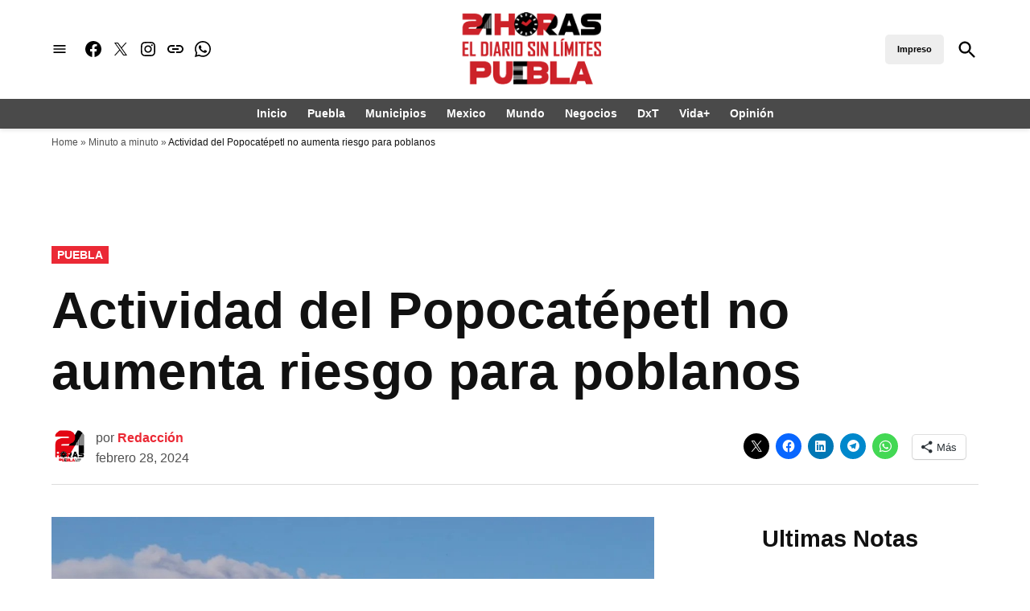

--- FILE ---
content_type: text/css
request_url: https://bunny-wp-pullzone-19zk8kfr6r.b-cdn.net/wp-content/themes/newspack-theme/style.css
body_size: 31258
content:
@charset "UTF-8";
/*!
Theme Name: Newspack
Theme URI: https://github.com/Automattic/newspack-theme
Author: Automattic
Author URI: https://newspack.com
Description:
Requires at least: WordPress 4.9.6
Version: 1.91.0
License: GNU General Public License v2 or later
License URI: LICENSE
Text Domain: newspack
Tags:
AMP: true

This theme, like WordPress, is licensed under the GPL.
Use it to make something cool, have fun, and share what you've learned with others.

Newspack Theme is based on Underscores https://underscores.me/, (C) 2012-2018 Automattic, Inc.
Underscores is distributed under the terms of the GNU GPL v2 or later.

Normalizing styles have been helped along thanks to the fine work of
Nicolas Gallagher and Jonathan Neal https://necolas.github.io/normalize.css/
*/
/* --------------------------------------------------------------
>>> TABLE OF CONTENTS:
----------------------------------------------------------------
# Variables
# Normalize
# Typography
	## Headings
	## Copy
# Elements
	## Lists
	## Tables
# Forms
	## Buttons
	## Fields
# Navigation
	## Links
	## Menus
	## Next & Previous
# Accessibility
# Alignments
# Clearings
# Layout
# Widgets
# Content
	## Archives
	## Posts and pages
	## Comments
# Blocks
  ## Patterns
# Media
	## Captions
	## Galleries
-------------------------------------------------------------- */
body {
  --wp--preset--spacing--50: clamp( 1.25rem, 1rem + 0.8333vw, 1.5rem );
  --wp--preset--spacing--60: clamp( 1.5rem, 0.75rem + 2.5vw, 2.25rem);
  --wp--preset--spacing--70: clamp( 1.75rem, 0.12rem + 5.4333vw, 3.38rem);
  --wp--preset--spacing--80: clamp( 2rem, -1.06rem + 10.2vw, 5.06rem);
}

:root {
  --newspack-theme-color-primary: #36f;
  --newspack-theme-color-primary-variation: #2240d5;
  --newspack-theme-color-secondary: #555;
  --newspack-theme-color-secondary-variation: #3E3E3E;
  --newspack-theme-color-highlight: #fed850;
  --newspack-theme-color-primary-darken-5: #1a53ff;
  --newspack-theme-color-primary-darken-10: #0040ff;
  --newspack-theme-color-primary-against-white: var( --newspack-theme-color-primary );
  --newspack-theme-color-secondary-against-white: var( --newspack-theme-color-secondary );
  --newspack-theme-color-against-primary: #fff;
  --newspack-theme-color-against-secondary: #fff;
  --newspack-theme-color-bg-body: #fff;
  --newspack-theme-color-bg-input: var( --newspack-theme-color-bg-body );
  --newspack-theme-color-bg-light: #f0f0f0;
  --newspack-theme-color-bg-button-hover: #111;
  --newspack-theme-color-bg-pre: #eee;
  --newspack-theme-color-bg-pre-lighten-5: #fbfbfb;
  --newspack-theme-color-bg-dark: #333;
  --newspack-theme-color-bg-dark-lighten-5: #404040;
  --newspack-theme-color-bg-dark-darken-5: #262626;
  --newspack-theme-color-text-main: #111;
  --newspack-theme-color-text-light: #515151;
  --newspack-theme-color-text-hover: var( --newspack-theme-color-bg-dark-lighten-5 );
  --newspack-theme-color-text-screen: #21759b;
  --newspack-theme-color-link: var( --newspack-theme-color-secondary );
  --newspack-theme-color-link-hover: var( --newspack-theme-color-secondary-variation-against-white );
  --newspack-theme-color-border: #ccc;
  --newspack-theme-color-border-light: #e0e0e0;
  --newspack-theme-color-alert-yellow: #f0b849;
  --newspack-theme-color-alert-red: #cc1818;
  --newspack-theme-color-alert-green: #4ab866;
}

:root {
  --newspack-theme-font-body: georgia, garamond, "Times New Roman", serif;
  --newspack-theme-font-heading: -apple-system, blinkmacsystemfont, "Segoe UI", "Roboto", "Oxygen",
  	"Ubuntu", "Cantarell", "Fira Sans", "Droid Sans", "Helvetica Neue", sans-serif;
  --newspack-theme-font-code: menlo, monaco, consolas, lucida console, monospace;
  --newspack-theme-font-pre: "Courier 10 Pitch", courier, monospace;
  --newspack-theme-font-size-base: 20px;
  --newspack-theme-font-size-base-sm: 18px;
  --newspack-theme-font-size-ratio: 1.125;
  --newspack-theme-font-size-xxs: calc( 1em * 0.6 );
  --newspack-theme-font-size-xs: calc( 1em * 0.7 );
  --newspack-theme-font-size-sm: calc( 1em * 0.8 );
  --newspack-theme-font-size-md: calc( 1em * 1.2 );
  --newspack-theme-font-size-lg: calc( 1em * 1.4 );
  --newspack-theme-font-size-xl: calc( 1em * 1.8 );
  --newspack-theme-font-size-xxl: calc( 1em * 2.2 );
  --newspack-theme-font-size-xxxl: calc( 1em * 2.8 );
  --newspack-theme-font-size-xxxxl: calc( 1em * 3.2 );
  --newspack-theme-font-size-xxxxxl: calc( 1em * 4 );
  --newspack-theme-font-line-height-body: 1.6;
  --newspack-theme-font-line-height-heading: 1.2;
}

/* Mixins */
/* If we add the border using a regular CSS border, it won't look good on non-retina devices,
 * since its edges can look jagged due to lack of antialiasing. In this case, we are several
 * layers of box-shadow to add the border visually, which will render the border smoother. */
/* Calculates maximum width for post content */
/* Nested sub-menu padding: 10 levels deep */
/* Jetpack Mailchimp Block */
body {
  --wp--preset--spacing--50: clamp( 1.25rem, 1rem + 0.8333vw, 1.5rem );
  --wp--preset--spacing--60: clamp( 1.5rem, 0.75rem + 2.5vw, 2.25rem);
  --wp--preset--spacing--70: clamp( 1.75rem, 0.12rem + 5.4333vw, 3.38rem);
  --wp--preset--spacing--80: clamp( 2rem, -1.06rem + 10.2vw, 5.06rem);
}

/* Normalize */
/*! normalize.css v8.0.0 | MIT License | github.com/necolas/normalize.css */
/* Document
	 ========================================================================== */
/**
 * 1. Correct the line height in all browsers.
 * 2. Prevent adjustments of font size after orientation changes in iOS.
 */
html {
  line-height: 1.15; /* 1 */
  text-size-adjust: 100%; /* 2 */
}

/* Sections
	 ========================================================================== */
/**
 * Remove the margin in all browsers.
 */
body {
  margin: 0;
}

/**
 * Correct the font size and margin on `h1` elements within `section` and
 * `article` contexts in Chrome, Firefox, and Safari.
 */
h1 {
  font-size: 2em;
  margin: 0.67em 0;
}

/* Grouping content
	 ========================================================================== */
/**
 * 1. Add the correct box sizing in Firefox.
 * 2. Show the overflow in Edge and IE.
 */
hr {
  box-sizing: content-box; /* 1 */
  height: 0; /* 1 */
  overflow: visible; /* 2 */
}

/**
 * 1. Correct the inheritance and scaling of font size in all browsers.
 * 2. Correct the odd `em` font sizing in all browsers.
 */
pre {
  font-family: monospace, monospace; /* 1 */
  font-size: 1em; /* 2 */
}

/* Text-level semantics
	 ========================================================================== */
/**
 * Remove the gray background on active links in IE 10.
 */
a {
  background-color: transparent;
}

/**
 * 1. Remove the bottom border in Chrome 57-
 * 2. Add the correct text decoration in Chrome, Edge, IE, Opera, and Safari.
 */
abbr[title] {
  border-bottom: none; /* 1 */
  text-decoration: underline; /* 2 */
  text-decoration: underline dotted; /* 2 */
}

/**
 * Add the correct font weight in Chrome, Edge, and Safari.
 */
b,
strong {
  font-weight: bolder;
}

/**
 * 1. Correct the inheritance and scaling of font size in all browsers.
 * 2. Correct the odd `em` font sizing in all browsers.
 */
code,
kbd,
samp {
  font-family: monospace, monospace; /* 1 */
  font-size: 1em; /* 2 */
}

/**
 * Add the correct font size in all browsers.
 */
small {
  font-size: 80%;
}

/**
 * Prevent `sub` and `sup` elements from affecting the line height in
 * all browsers.
 */
sub,
sup {
  font-size: 75%;
  line-height: 0;
  position: relative;
  vertical-align: baseline;
}

sub {
  bottom: -0.25em;
}

sup {
  top: -0.5em;
}

/* Embedded content
	 ========================================================================== */
/**
 * Remove the border on images inside links in IE 10.
 */
img {
  border-style: none;
}

/* Forms
	 ========================================================================== */
/**
 * 1. Change the font styles in all browsers.
 * 2. Remove the margin in Firefox and Safari.
 */
button,
input,
optgroup,
select,
textarea {
  font-family: inherit; /* 1 */
  font-size: 100%; /* 1 */
  line-height: 1.15; /* 1 */
  margin: 0; /* 2 */
}

/**
 * Show the overflow in IE.
 * 1. Show the overflow in Edge.
 */
button,
input {
  /* 1 */
  overflow: visible;
}

/**
 * Remove the inheritance of text transform in Edge, Firefox, and IE.
 * 1. Remove the inheritance of text transform in Firefox.
 */
button,
select {
  /* 1 */
  text-transform: none;
}

/**
 * Correct the inability to style clickable types in iOS and Safari.
 */
button,
[type=button],
[type=reset],
[type=submit] {
  appearance: button;
}

/**
 * Remove the inner border and padding in Firefox.
 */
button::-moz-focus-inner,
[type=button]::-moz-focus-inner,
[type=reset]::-moz-focus-inner,
[type=submit]::-moz-focus-inner {
  border-style: none;
  padding: 0;
}

/**
 * Restore the focus styles unset by the previous rule.
 */
button:-moz-focusring,
[type=button]:-moz-focusring,
[type=reset]:-moz-focusring,
[type=submit]:-moz-focusring {
  outline: 1px dotted ButtonText;
}

/**
 * Correct the padding in Firefox.
 */
fieldset {
  padding: 0.35em 0.75em 0.625em;
}

/**
 * 1. Correct the text wrapping in Edge and IE.
 * 2. Correct the color inheritance from `fieldset` elements in IE.
 * 3. Remove the padding so developers are not caught out when they zero out
 *		`fieldset` elements in all browsers.
 */
legend {
  box-sizing: border-box; /* 1 */
  color: inherit; /* 2 */
  display: table; /* 1 */
  max-width: 100%; /* 1 */
  padding: 0; /* 3 */
  white-space: normal; /* 1 */
}

/**
 * Add the correct vertical alignment in Chrome, Firefox, and Opera.
 */
progress {
  vertical-align: baseline;
}

/**
 * Remove the default vertical scrollbar in IE 10+.
 */
textarea {
  overflow: auto;
}

/**
 * 1. Add the correct box sizing in IE 10.
 * 2. Remove the padding in IE 10.
 */
[type=checkbox],
[type=radio] {
  box-sizing: border-box; /* 1 */
  padding: 0; /* 2 */
}

/**
 * Correct the cursor style of increment and decrement buttons in Chrome.
 */
[type=number]::-webkit-inner-spin-button,
[type=number]::-webkit-outer-spin-button {
  height: auto;
}

/**
 * 1. Correct the odd appearance in Chrome and Safari.
 * 2. Correct the outline style in Safari.
 */
[type=search] {
  appearance: textfield; /* 1 */
  outline-offset: -2px; /* 2 */
}

/**
 * Remove the inner padding in Chrome and Safari on macOS.
 */
[type=search]::-webkit-search-decoration {
  appearance: none;
}

/**
 * 1. Correct the inability to style clickable types in iOS and Safari.
 * 2. Change font properties to `inherit` in Safari.
 */
::-webkit-file-upload-button {
  appearance: button; /* 1 */
  font: inherit; /* 2 */
}

/* Interactive
	 ========================================================================== */
/*
 * Add the correct display in Edge, IE 10+, and Firefox.
 */
details {
  display: block;
}

/*
 * Add the correct display in all browsers.
 */
summary {
  display: list-item;
}

/* Misc
	 ========================================================================== */
/**
 * Add the correct display in IE 10+.
 */
template {
  display: none;
}

/**
 * Add the correct display in IE 10.
 */
[hidden] {
  display: none;
}

/* Typography */
/* Mixins */
html {
  font-size: var(--newspack-theme-font-size-base-sm);
}
@media only screen and (min-width: 600px) {
  html {
    font-size: var(--newspack-theme-font-size-base);
  }
}

body {
  -webkit-font-smoothing: antialiased;
  -moz-osx-font-smoothing: grayscale;
  color: var(--newspack-theme-color-text-main);
  font-family: var(--newspack-theme-font-body);
  font-weight: 400;
  font-size: 1em;
  line-height: var(--newspack-theme-font-line-height-body);
  margin: 0;
  text-rendering: optimizelegibility;
}

button,
input,
select,
optgroup,
textarea {
  color: var(--newspack-theme-color-text-main);
  font-family: var(--newspack-theme-font-body);
  font-weight: 400;
  line-height: var(--newspack-theme-font-line-height-body);
  text-rendering: optimizelegibility;
}

.use-body-font {
  font-family: var(--newspack-theme-font-body);
}

/* Mixins */
body {
  --wp--preset--spacing--50: clamp( 1.25rem, 1rem + 0.8333vw, 1.5rem );
  --wp--preset--spacing--60: clamp( 1.5rem, 0.75rem + 2.5vw, 2.25rem);
  --wp--preset--spacing--70: clamp( 1.75rem, 0.12rem + 5.4333vw, 3.38rem);
  --wp--preset--spacing--80: clamp( 2rem, -1.06rem + 10.2vw, 5.06rem);
}

/* If we add the border using a regular CSS border, it won't look good on non-retina devices,
 * since its edges can look jagged due to lack of antialiasing. In this case, we are several
 * layers of box-shadow to add the border visually, which will render the border smoother. */
/* Calculates maximum width for post content */
/* Nested sub-menu padding: 10 levels deep */
/* Jetpack Mailchimp Block */
body {
  --wp--preset--spacing--50: clamp( 1.25rem, 1rem + 0.8333vw, 1.5rem );
  --wp--preset--spacing--60: clamp( 1.5rem, 0.75rem + 2.5vw, 2.25rem);
  --wp--preset--spacing--70: clamp( 1.75rem, 0.12rem + 5.4333vw, 3.38rem);
  --wp--preset--spacing--80: clamp( 2rem, -1.06rem + 10.2vw, 5.06rem);
}

.comment-metadata,
.comment-reply-link,
.comment-reply-login,
.comments-title,
.comment-author .fn,
.discussion-meta-info,
.entry-meta,
.cat-links,
.entry-footer,
.author-bio .author-link,
.author-meta,
.nav1,
.secondary-menu,
.nav3,
.no-comments,
.not-found .page-title,
.error-404 .page-title,
.page-links,
.page-description,
.pagination .nav-links,
.post-navigation,
.site-title,
.site-description,
.site-info,
#cancel-comment-reply-link,
.use-header-font,
#mobile-sidebar,
.woocommerce-breadcrumb,
.woocommerce-pagination,
.woocommerce .onsale,
.woocommerce .price,
.woocommerce .product_meta,
.woocommerce-review-link,
.woocommerce .first-payment-date,
.woocommerce-grouped-product-list,
.woocommerce-message,
.woocommerce-error,
.woocommerce-info,
.woocommerce-Reviews .comment-reply-title,
ul.products .added_to_cart,
.woocommerce-tabs ul,
.woocommerce-MyAccount-navigation,
.product .nyp,
.woocommerce-results-wrapper,
.wpbnbd .freq-label,
.wpbnbd .tier-label,
.wp-block-post-date,
.wp-block-post-terms,
.wp-block-query-pagination,
.wp-block-loginout,
.wp-block-navigation,
h1,
h2,
h3,
h4,
h5,
h6 {
  font-family: var(--newspack-theme-font-heading);
}

/* stylelint-disable selector-type-no-unknown  */
amp-script .cat-links {
  font-family: var(--newspack-theme-font-heading);
}

/* stylelint-enable */
.page-description,
.not-found .page-title,
.error-404 .page-title,
.pagination .nav-links,
.wp-block-query-pagination,
.comments-title,
.cat-links,
.comment-author .fn,
.no-comments,
.site-title,
.post-navigation .post-title,
h1,
h2,
h3,
h4,
h5,
h6 {
  font-weight: 700;
  line-height: var(--newspack-theme-font-line-height-heading);
  -webkit-font-smoothing: antialiased;
  -moz-osx-font-smoothing: grayscale;
}

.nav1 {
  line-height: var(--newspack-theme-font-line-height-heading);
  -webkit-font-smoothing: antialiased;
  -moz-osx-font-smoothing: grayscale;
}

.site-branding,
.social-navigation,
.author-description .author-bio,
.nav-links {
  line-height: 1.25;
}

h1,
.page-description {
  font-size: var(--newspack-theme-font-size-xxl);
}

@media only screen and (min-width: 782px) {
  h1,
  .page-description {
    font-size: var(--newspack-theme-font-size-xxxl);
  }
}
.entry-title,
.not-found .page-title,
.error-404 .page-title,
.has-larger-font-size,
.archive:not(.paged).feature-latest article.entry:first-of-type .entry-title,
h2 {
  font-size: var(--newspack-theme-font-size-lg);
}

@media only screen and (min-width: 782px) {
  .entry-title,
  .not-found .page-title,
  .error-404 .page-title,
  .has-larger-font-size,
  .archive:not(.paged).feature-latest article.entry:first-of-type .entry-title,
  h2 {
    font-size: var(--newspack-theme-font-size-xl);
  }
}
.has-regular-font-size,
.has-large-font-size,
.comments-title,
.archive .entry-title,
.search .entry-title,
.blog .entry-title {
  font-size: var(--newspack-theme-font-size-lg);
}

h3 {
  font-size: 1.3em;
}

@media only screen and (min-width: 782px) {
  h3 {
    font-size: var(--newspack-theme-font-size-lg);
  }
}
.site-title,
.site-description,
.comment-author .fn,
.no-comments,
h2.author-title,
p.author-bio,
.post-navigation .post-title,
h4 {
  font-size: var(--newspack-theme-font-size-md);
}

.page-title {
  font-size: var(--newspack-theme-font-size-sm);
  letter-spacing: 0.01em;
}

@media only screen and (min-width: 782px) {
  .page-title {
    font-size: var(--newspack-theme-font-size-base);
  }
}
.entry-meta,
.nav-links,
.wp-block-post-date,
.wp-block-post-terms,
.wp-block-query-pagination,
.wp-block-loginout label,
.wp-block-loginout a,
.comment-content,
h5 {
  font-size: var(--newspack-theme-font-size-sm);
}

.discussion-meta-info,
.has-small-font-size,
.comment-reply-link,
.comment-reply-login,
.comment-metadata,
.comment-notes,
#cancel-comment-reply-link,
img::after,
.site-info,
h6 {
  font-size: var(--newspack-theme-font-size-xs);
}

.site-title {
  font-weight: normal;
}

.page-links a {
  font-weight: bold;
}

.entry-title,
.comments-title {
  hyphens: auto;
  word-break: break-word;
}

/* Do not hyphenate entry title on tablet view and bigger. */
@media only screen and (min-width: 782px) {
  .entry-title {
    hyphens: none;
  }
}
.page-header {
  width: 100%;
}

.page-description {
  text-transform: none;
}

.accent-header,
#secondary .widgettitle {
  margin-bottom: 0.5em;
}

.accent-header + *,
#secondary .widgettitle + * {
  margin-top: 0;
}

p {
  -webkit-font-smoothing: antialiased;
  -moz-osx-font-smoothing: grayscale;
}

dfn,
cite,
em,
i {
  font-style: italic;
}

blockquote cite {
  font-family: var(--newspack-theme-font-heading);
  font-size: var(--newspack-theme-font-size-xs);
  font-style: normal;
}

pre {
  font-size: var(--newspack-theme-font-size-sm);
  font-family: var(--newspack-theme-font-pre);
  line-height: var(--newspack-theme-font-line-height-body);
  overflow: auto;
}

code,
kbd,
tt,
var {
  font-size: var(--newspack-theme-font-size-sm);
  font-family: var(--newspack-theme-font-code);
}

abbr,
acronym {
  border-bottom: 1px dotted #666;
  cursor: help;
}

mark,
ins {
  background: #fff9c0;
  text-decoration: none;
}

big {
  font-size: 125%;
}

a {
  text-decoration: none;
}

a:hover {
  text-decoration: none;
}

a:focus {
  text-decoration: underline;
}

/* Elements */
html {
  box-sizing: border-box;
}

*,
*::before,
*::after {
  box-sizing: inherit;
}

body {
  background-color: var(--newspack-theme-color-bg-body);
}

h1,
h2,
h3,
h4,
h5,
h6 {
  margin: 1rem 0;
}

hr {
  background-color: var(--newspack-theme-color-text-light);
  border: 0;
  height: 2px;
}

body {
  --wp--preset--spacing--50: clamp( 1.25rem, 1rem + 0.8333vw, 1.5rem );
  --wp--preset--spacing--60: clamp( 1.5rem, 0.75rem + 2.5vw, 2.25rem);
  --wp--preset--spacing--70: clamp( 1.75rem, 0.12rem + 5.4333vw, 3.38rem);
  --wp--preset--spacing--80: clamp( 2rem, -1.06rem + 10.2vw, 5.06rem);
}

ul,
ol {
  padding-left: 1rem;
}

ul {
  list-style: disc;
}

ul ul {
  list-style-type: circle;
}

ol {
  list-style: decimal;
}

li {
  line-height: var(--newspack-theme-font-line-height-body);
}

li > ul,
li > ol {
  padding-left: 2rem;
}

dt {
  font-weight: bold;
}

dd {
  margin: 0 1rem 1rem;
}

img {
  height: auto;
  max-width: 100%;
  position: relative;
}

figure {
  margin: 0;
}

blockquote > p {
  margin: 0 0 1rem;
}
blockquote cite {
  color: var(--newspack-theme-color-text-light);
}

body {
  --wp--preset--spacing--50: clamp( 1.25rem, 1rem + 0.8333vw, 1.5rem );
  --wp--preset--spacing--60: clamp( 1.5rem, 0.75rem + 2.5vw, 2.25rem);
  --wp--preset--spacing--70: clamp( 1.75rem, 0.12rem + 5.4333vw, 3.38rem);
  --wp--preset--spacing--80: clamp( 2rem, -1.06rem + 10.2vw, 5.06rem);
}

table {
  margin: 0 0 1rem;
  border-collapse: collapse;
  width: 100%;
  font-size: var(--newspack-theme-font-size-sm);
}

table td,
table th {
  padding: 0.5em;
  border: 1px solid var(--newspack-theme-color-text-light);
  word-break: break-all;
}

/* Forms */
.button,
button,
input[type=button],
input[type=reset],
input[type=submit],
.wp-block-search__button {
  transition: background 150ms ease-in-out;
  background: var(--newspack-theme-color-secondary);
  border: none;
  border-radius: 5px;
  box-sizing: border-box;
  display: inline-block;
  color: var(--newspack-theme-color-against-secondary);
  font-family: var(--newspack-theme-font-heading);
  font-size: var(--newspack-theme-font-size-sm);
  font-weight: 700;
  line-height: var(--newspack-theme-font-line-height-heading);
  outline: none;
  padding: 0.76rem 1rem;
  text-decoration: none;
  vertical-align: bottom;
}
.button:hover, .button:hover:visited,
button:hover,
button:hover:visited,
input[type=button]:hover,
input[type=button]:hover:visited,
input[type=reset]:hover,
input[type=reset]:hover:visited,
input[type=submit]:hover,
input[type=submit]:hover:visited,
.wp-block-search__button:hover,
.wp-block-search__button:hover:visited {
  background: var(--newspack-theme-color-bg-button-hover);
  color: var(--newspack-theme-color-bg-body);
  cursor: pointer;
}
.button:visited,
button:visited,
input[type=button]:visited,
input[type=reset]:visited,
input[type=submit]:visited,
.wp-block-search__button:visited {
  color: inherit;
  text-decoration: none;
}
.button:focus,
button:focus,
input[type=button]:focus,
input[type=reset]:focus,
input[type=submit]:focus,
.wp-block-search__button:focus {
  background: var(--newspack-theme-color-bg-button-hover);
  color: var(--newspack-theme-color-bg-body);
  outline: thin dotted;
  outline-offset: -4px;
}

input[type=text],
input[type=email],
input[type=url],
input[type=password],
input[type=search],
input[type=number],
input[type=tel],
input[type=range],
input[type=date],
input[type=month],
input[type=week],
input[type=time],
input[type=datetime],
input[type=datetime-local],
input[type=zip],
input[type=color],
textarea {
  backface-visibility: hidden;
  background: var(--newspack-theme-color-bg-input);
  border: solid 1px var(--newspack-theme-color-border);
  box-sizing: border-box;
  outline: none;
  padding: 0.36rem 0.66rem;
  appearance: none;
  outline-offset: 0;
  border-radius: 0;
}
input[type=text]:focus,
input[type=email]:focus,
input[type=url]:focus,
input[type=password]:focus,
input[type=search]:focus,
input[type=number]:focus,
input[type=tel]:focus,
input[type=range]:focus,
input[type=date]:focus,
input[type=month]:focus,
input[type=week]:focus,
input[type=time]:focus,
input[type=datetime]:focus,
input[type=datetime-local]:focus,
input[type=zip]:focus,
input[type=color]:focus,
textarea:focus {
  border-color: var(--newspack-theme-color-text-main);
  outline: thin solid rgb(var(--newspack-theme-color-text-main), 0.25);
  outline-offset: -4px;
}

input[type=search]::-webkit-search-decoration {
  display: none;
}

textarea {
  box-sizing: border-box;
  display: block;
  width: 100%;
  max-width: 100%;
  resize: vertical;
}

form p {
  margin: 1rem 0;
}

input[type=checkbox] {
  appearance: none;
  background: white;
  border: solid 1px var(--newspack-theme-color-border);
  border-radius: 2px;
  color: var(--newspack-theme-color-against-secondary);
  cursor: pointer;
  display: inline-grid;
  font: inherit;
  height: 20px !important;
  margin: 0;
  place-content: center;
  width: 20px !important;
}
input[type=checkbox]::before {
  background: transparent url("data:image/svg+xml,%3Csvg xmlns='http://www.w3.org/2000/svg' viewBox='0 0 24 24' width='24' height='24'%3E%3Cpath d='M16.7 7.1l-6.3 8.5-3.3-2.5-.9 1.2 4.5 3.4L17.9 8z' fill='white' %3E%3C/path%3E%3C/svg%3E") 0 0 no-repeat;
  content: "";
  display: block;
  height: 24px;
  opacity: 0;
  width: 24px;
}
input[type=checkbox]:checked {
  background: var(--newspack-theme-color-secondary);
  border-color: transparent;
}
input[type=checkbox]:checked::before {
  opacity: 1;
}
input[type=checkbox]:focus {
  outline: 1.5px solid var(--newspack-theme-color-secondary);
  outline-offset: 1px;
}
input[type=checkbox]:disabled {
  cursor: not-allowed;
  opacity: 0.75;
}

.search-form {
  position: relative;
}
.search-form input {
  padding-right: 2.5rem;
  width: 100%;
}
.search-form button {
  background-color: transparent;
  bottom: 2px;
  color: var(--newspack-theme-color-text-main);
  position: absolute;
  margin: 0;
  padding: 0 0.5rem;
  right: 2px;
  top: 2px;
}
.search-form button svg {
  position: relative;
  top: 2px;
}
.search-form button:active, .search-form button:hover, .search-form button:focus {
  color: var(--newspack-theme-color-primary-against-white);
}

.amp-wp-default-form-message p {
  font-size: var(--newspack-theme-font-size-sm);
  font-weight: bold;
}
.amp-wp-default-form-message small {
  font-size: inherit;
  font-weight: normal;
}
.amp-wp-default-form-message[submit-success] > p:not(.amp-wp-form-redirecting) {
  border-color: #84c46e;
  background: #a1e789;
}

/* Navigation */
/* --------------------------------------------------------------
## Links
-------------------------------------------------------------- */
a {
  transition: color 110ms ease-in-out;
  color: var(--newspack-theme-color-text-light);
}
a:visited {
  color: inherit;
}
a:hover, a:active {
  color: var(--newspack-theme-color-text-main);
  outline: 0;
  text-decoration: none;
}
a:focus {
  outline: thin dotted;
  text-decoration: underline;
}

/* --------------------------------------------------------------
## Menus
-------------------------------------------------------------- */
/** === Dropdown menus === */
.dd-menu button {
  display: inline-block;
  border: none;
  padding: 0;
  margin: 0;
  font-family: var(--newspack-theme-font-heading);
  line-height: 1.2;
  text-decoration: none;
  background: transparent;
  color: inherit;
  cursor: pointer;
  transition: background 250ms ease-in-out, transform 150ms ease;
  appearance: none;
}
.dd-menu button:hover, .dd-menu button:focus {
  background: transparent;
}
.dd-menu button:focus {
  outline: 1px dotted currentcolor;
  outline-offset: -4px;
}
.dd-menu button:active {
  transform: scale(0.99);
}
.dd-menu ul,
.dd-menu li {
  list-style: none;
  margin: 0;
  padding: 0;
}
.dd-menu li {
  position: relative;
}
.dd-menu .submenu-expand {
  display: inline-block;
  pointer-events: none;
}
.dd-menu .sub-menu > li {
  display: block;
}
.dd-menu .sub-menu > li.menu-item-has-children .submenu-expand {
  position: absolute;
  width: calc(24px + 1rem);
  bottom: 0;
  color: white;
  line-height: 1;
  padding: calc(0.5 * 1rem);
  margin-right: 0;
}
.dd-menu .sub-menu > li.menu-item-has-children .submenu-expand svg {
  top: 0;
}
.dd-menu .sub-menu > li > a {
  display: inline-block;
}
.dd-menu .sub-menu > li > a:empty {
  display: none;
}

.dd-menu > ul {
  overflow: visible;
  width: 100%;
}
.dd-menu > ul > li.menu-item-has-children {
  position: inherit;
}
@media only screen and (min-width: 782px) {
  .dd-menu > ul > li.menu-item-has-children {
    position: relative;
  }
}
.dd-menu > ul > li.menu-item-has-children .submenu-expand {
  height: 18px;
  width: 24px;
}
.wp-customizer-unloading .dd-menu > ul > li.menu-item-has-children .submenu-expand, .dd-menu > ul > li.menu-item-has-children .submenu-expand.is-empty {
  display: none;
}
.dd-menu > ul > li.menu-item-has-children .submenu-expand svg {
  position: relative;
  top: -0.2em;
}
.dd-menu > ul > li.menu-item-has-children .submenu-expand.open-dropdown svg {
  transform: rotate(180deg);
}

.site-header .dd-menu {
  /*
   * Sub-menu styles
   */
}
@media only screen and (min-width: 782px) {
  .site-header .dd-menu > ul > li.menu-item-has-children > a {
    padding-right: 0;
  }
}
.site-header .dd-menu > ul > li > .sub-menu {
  padding-top: 12px;
}
.site-header .dd-menu > ul > li > .sub-menu::before {
  border-style: solid;
  border-width: 0 8px 8px;
  border-color: transparent transparent var(--newspack-theme-color-bg-dark) transparent;
  content: "";
  display: inline-block;
  height: 0;
  left: 10px;
  position: absolute;
  top: 4px;
  width: 0;
}
.site-header .dd-menu .sub-menu {
  color: var(--newspack-theme-color-bg-body);
  display: none;
  position: absolute;
  opacity: 0;
  transition: opacity 0.2s;
  left: -9999px;
  z-index: 99999;
}
.site-header .dd-menu .sub-menu a {
  background-color: var(--newspack-theme-color-bg-dark);
  color: var(--newspack-theme-color-bg-body);
  display: block;
  line-height: var(--newspack-theme-font-line-height-heading);
  padding: calc(0.75 * 1rem) calc(24px + 1rem) calc(0.75 * 1rem) 1rem;
}
.site-header .dd-menu .sub-menu a:hover, .site-header .dd-menu .sub-menu a:focus {
  background-color: #020202;
}
.site-header .dd-menu .sub-menu .submenu-expand {
  right: -5px;
  top: 0.65rem;
  transform: rotate(-90deg);
}
.site-header .dd-menu .sub-menu .submenu-expand svg {
  margin-top: -10px;
}
.site-header .dd-menu .menu-item-has-children:hover > .sub-menu,
.site-header .dd-menu .menu-item-has-children > .submenu-expand.open-dropdown + .sub-menu {
  display: block;
  float: none;
  margin-top: 0;
  opacity: 1;
  position: absolute;
  inset: 100% auto auto 0;
  height: auto;
  transform: none;
  width: 12.5rem;
}
.site-header .dd-menu .sub-menu .menu-item-has-children:hover > .sub-menu,
.site-header .dd-menu .sub-menu .menu-item-has-children > .submenu-expand.open-dropdown + .sub-menu {
  display: block;
  left: 100%;
  top: 0;
}

/** === Main menu === */
.nav1 .main-menu > li > a {
  color: inherit;
  padding: 0.25rem 0.5rem;
  font-weight: 700;
}
.nav1 .main-menu > li > a:hover {
  opacity: 0.75;
}

/* Desktop-specific styles */
.site-header .nav1 {
  font-size: var(--newspack-theme-font-size-xs);
}
.site-header .nav1 .main-menu {
  display: inline-block;
}
.site-header .nav1 .main-menu > li {
  color: #555;
  display: inline-block;
  line-height: 1.25;
  margin-right: 0.25rem;
}
.site-header .nav1 .main-menu > li > a {
  color: inherit;
}
.site-header .nav1 .main-menu > li:first-child > a {
  padding-left: 0;
}

.h-cl.h-dh .site-header #site-navigation {
  flex-basis: 100%;
  text-align: center;
}
.h-cl.h-dh .site-header #site-navigation ul ul {
  text-align: left;
}
.h-cl.h-dh .site-header .nav1 .main-menu > li:last-child {
  margin-right: 0;
}
.h-cl.h-dh .site-header .nav1 .main-menu > li:last-child a {
  padding-right: 0;
}
.h-cl.h-dh .site-header .nav1 .main-menu > li:last-child .submenu-expand {
  margin-right: -5px;
}

.h-dh .site-header .nav1 .main-menu > li {
  padding: calc(1rem * 0.5) 0;
}

.h-sh .site-header .nav1 .main-menu > li {
  padding: 0.25rem 0;
}
.h-sh .site-header .nav1 .main-menu > li > .sub-menu {
  padding-top: 20px;
}
.h-sh .site-header .nav1 .main-menu > li > .sub-menu::before {
  top: 12px;
}

.nav2 ul,
.nav2 li {
  list-style: none;
  margin: 0;
  padding: 0;
}
.nav2 a {
  color: inherit;
  padding: 0.125rem 0.25rem;
}
.nav2 > ul > li > a:hover {
  opacity: 0.75;
}

/* Desktop-specific styles */
.site-header .nav2 > ul,
.site-header .nav2 > ul > li {
  align-items: center;
  display: flex;
  flex-wrap: wrap;
}
.site-header .nav2 li {
  margin-right: 1rem;
}
.site-header .nav2 > li:first-child a {
  padding-left: 0;
}
.site-header .nav2 a {
  font-size: var(--newspack-theme-font-size-xs);
}

/** === Tertiary menu === */
.nav3 {
  align-items: center;
  display: flex;
  list-style: none;
  padding: 0;
}
.nav3 ul,
.nav3 li {
  list-style: none;
  margin: 0;
  padding: 0;
}
.nav3 a {
  color: inherit;
  display: inline-block;
  padding: 0.25rem 0;
}
.nav3 a:hover {
  opacity: 0.75;
}
.nav3 .menu-highlight a {
  border: 1px solid currentcolor;
  font-weight: bold;
  padding-left: 0.5rem;
  padding-right: 0.5rem;
}

body.h-db.h-dh .site-header .nav3 .menu-highlight a {
  background-color: var(--newspack-theme-color-primary);
  border: 0;
  color: var(--newspack-theme-color-against-primary);
}
body.h-db.h-dh .site-header .nav3 .menu-highlight a:hover {
  background-color: var(--newspack-theme-color-text-main);
  color: var(--newspack-theme-color-bg-body);
}

@media only screen and (min-width: 782px) {
  .site-header .nav3 {
    text-align: right;
  }
}
.site-header .nav3 li {
  display: inline-block;
  font-size: var(--newspack-theme-font-size-xs);
}
@media only screen and (min-width: 782px) {
  .site-header .nav3 li:nth-child(n+2) {
    margin: 0 0 0 0.75rem;
  }
}
.site-header .nav3 a {
  margin: 0.25rem 0;
}
.h-sh .site-header .nav3 {
  font-size: var(--newspack-theme-font-size-base);
  margin-left: 1rem;
}

.highlight-menu-contain {
  margin-top: 0.25rem;
}
.highlight-menu-contain .wrapper {
  font-family: var(--newspack-theme-font-heading);
  font-size: var(--newspack-theme-font-size-xs);
  height: 1.5em;
  overflow: hidden;
  word-wrap: break-word;
}

.highlight-menu ul,
.highlight-menu li {
  list-style: none;
  margin: 0;
  padding: 0;
}
.highlight-menu ul {
  display: block;
  width: 100%;
}
.highlight-menu li {
  display: inline-block;
  height: 1.5em;
  margin-right: 0.5rem;
}
.highlight-menu .menu-label {
  color: var(--newspack-theme-color-secondary-against-white);
  font-weight: bold;
}
.highlight-menu a,
.highlight-menu a:visited {
  color: var(--newspack-theme-color-text-light);
}

.h-cl .site-header .highlight-menu-contain .wrapper {
  justify-content: center;
  text-align: center;
}

.single-featured-image-beside .highlight-menu-contain.desktop-only,
.single-featured-image-behind .highlight-menu-contain.desktop-only,
.single-featured-image-above .highlight-menu-contain.desktop-only {
  display: none;
}

/* Social menu */
.social-navigation,
.social-links-menu {
  align-items: center;
  display: flex;
}

.social-links-menu {
  margin: 0;
  padding: 0;
}
.social-links-menu li {
  list-style: none;
}
.social-links-menu li:nth-child(n+2) {
  margin-left: 0.5em;
}
.social-links-menu li a {
  border-bottom: 1px solid transparent;
  display: block;
  color: inherit;
  margin-bottom: -1px;
  transition: opacity 110ms ease-in-out;
}
.social-links-menu li a:hover, .social-links-menu li a:active {
  opacity: 0.7;
}
.social-links-menu li a:focus {
  opacity: 1;
  border-bottom: 1px solid currentcolor;
}
.social-links-menu li a svg {
  display: block;
  width: 24px;
  height: 24px;
  transform: translateZ(0);
}
.social-links-menu li a svg#ui-icon-link {
  transform: rotate(-45deg);
}

.social-navigation .social-links-menu {
  flex-wrap: nowrap;
  overflow: visible;
}

.h-sh .top-header-contain .social-links-menu li a svg {
  height: 20px;
  width: 20px;
}

.mobile-menu-toggle,
.desktop-menu-toggle,
.subpage-toggle {
  align-items: center;
  background-color: transparent;
  color: inherit;
  display: flex;
  padding: 0;
}
.mobile-menu-toggle:hover, .mobile-menu-toggle:focus,
.desktop-menu-toggle:hover,
.desktop-menu-toggle:focus,
.subpage-toggle:hover,
.subpage-toggle:focus {
  background-color: transparent;
  color: inherit;
}
.mobile-menu-toggle:focus,
.desktop-menu-toggle:focus,
.subpage-toggle:focus {
  outline-offset: 0;
}

.mobile-menu-toggle svg,
.desktop-menu-toggle svg {
  margin-right: 0.25rem;
}

.middle-header-contain .desktop-menu-toggle svg {
  margin-right: 0;
}

.site-header .mobile-menu-toggle:hover,
.site-header .desktop-menu-toggle:hover,
.site-header .subpage-toggle:hover {
  color: inherit;
}

.mobile-menu-toggle {
  margin-left: auto;
}

.site-header .mb-cta {
  font-size: 0.7em;
  margin-left: auto;
  padding: 0.6rem 0.5rem;
}
.site-header .mb-cta, .site-header .mb-cta:visited:not(:hover) {
  background: #d33;
  color: #fff;
}
.site-header .mb-cta, .site-header .mb-cta:visited {
  background: #d33;
  color: #fff;
}
.site-header .mb-cta:hover {
  background: var(--newspack-theme-color-text-main);
  color: #fff;
}
.site-header .mb-cta + .mobile-menu-toggle {
  margin-left: 0.5rem;
}
.site-header .mb-cta + .mobile-menu-toggle span {
  display: inline-block;
  overflow: hidden;
  width: 0;
}
.site-header .mb-cta + .mobile-menu-toggle svg {
  height: 29px;
  width: 29px;
}

.site-header .desktop-menu-toggle,
.subpage-toggle-contain {
  display: none;
  font-size: var(--newspack-theme-font-size-xs);
  font-weight: normal;
  line-height: 2;
  padding: 0.125rem 0;
}

.site-header .desktop-menu-toggle,
.h-ll .subpage-toggle-contain {
  margin: 0 1.25rem 0 0;
}

.site-header .desktop-menu-toggle.dir-right {
  margin: 0 0 0 1.25rem;
}

.site-header #secondary-nav-contain + .desktop-menu-toggle.dir-right {
  margin: 0 0 0 auto;
}

.middle-header-contain .desktop-menu-toggle {
  margin: 0 1rem 0 0;
}
.middle-header-contain .desktop-menu-toggle span {
  left: -99999em;
  position: absolute;
}
.middle-header-contain .desktop-menu-toggle.dir-right {
  margin: 0 0 0 0.75rem;
}

@media only screen and (min-width: 782px) {
  .h-dh .site-header .mobile-menu-toggle,
  .h-dh.h-sub .site-header .mobile-menu-toggle,
  .h-dh .site-header .mb-cta {
    display: none;
  }
  .h-dh .site-header .desktop-menu-toggle,
  .h-dh .subpage-toggle-contain {
    display: flex;
  }
}
@media only screen and (min-width: 960px) {
  .h-sh .site-header .mobile-menu-toggle,
  .h-sh.h-sub .site-header .mobile-menu-toggle,
  .h-sh .site-header .mb-cta {
    display: none;
  }
  .h-sh .site-header .desktop-menu-toggle,
  .h-sh.h-sub .subpage-toggle-contain {
    display: flex;
  }
}
.h-sub-cta.h-sub .site-header .mb-cta {
  display: inline-block;
}
.h-sub-cta.h-sub.h-ll .site-branding {
  margin-right: 0;
}
.h-sub-cta.h-sub.h-ll .mb-cta {
  margin-left: auto;
}
.h-sub-cta.h-sub.h-ll .middle-header-contain .header-search-contain {
  margin-left: 1.25rem;
}
@media only screen and (min-width: 782px) {
  .h-sub-cta.h-sub.h-cl .wrapper {
    position: relative;
  }
  .h-sub-cta.h-sub.h-cl .mb-cta {
    right: 2.25rem;
    position: absolute;
    z-index: 1;
  }
  .h-sub-cta.h-sub.h-cl:not(.h-stk).single-featured-image-beside .mb-cta {
    right: 2.25rem;
  }
}

.mobile-sidebar,
.desktop-sidebar,
.subpage-sidebar {
  padding: 1rem;
  width: 90vw;
}
.mobile-sidebar > *,
.desktop-sidebar > *,
.subpage-sidebar > * {
  clear: both;
  margin-bottom: 0.75rem;
}
.mobile-sidebar nav,
.mobile-sidebar .widget:not(.widget_block),
.desktop-sidebar nav,
.desktop-sidebar .widget:not(.widget_block),
.subpage-sidebar nav,
.subpage-sidebar .widget:not(.widget_block) {
  font-size: var(--newspack-theme-font-size-sm);
}
.mobile-sidebar .mobile-menu-toggle,
.mobile-sidebar .desktop-menu-toggle,
.mobile-sidebar .subpage-toggle,
.desktop-sidebar .mobile-menu-toggle,
.desktop-sidebar .desktop-menu-toggle,
.desktop-sidebar .subpage-toggle,
.subpage-sidebar .mobile-menu-toggle,
.subpage-sidebar .desktop-menu-toggle,
.subpage-sidebar .subpage-toggle {
  font-size: var(--newspack-theme-font-size-sm);
  float: right;
  margin: 0 0 1rem;
  padding: 0;
}
.mobile-sidebar ul,
.mobile-sidebar li,
.desktop-sidebar ul,
.desktop-sidebar li,
.subpage-sidebar ul,
.subpage-sidebar li {
  list-style: none;
  margin: 0;
  padding: 0;
}
.mobile-sidebar nav a,
.mobile-sidebar .widget_nav_menu a,
.desktop-sidebar nav a,
.desktop-sidebar .widget_nav_menu a,
.subpage-sidebar nav a,
.subpage-sidebar .widget_nav_menu a {
  display: inline-block;
  margin: 0.125rem 0;
  padding: 0.125rem 0.25rem;
}
.mobile-sidebar a:hover,
.desktop-sidebar a:hover,
.subpage-sidebar a:hover {
  background: transparent;
  text-decoration: underline;
}
.mobile-sidebar .social-links-menu li a,
.desktop-sidebar .social-links-menu li a,
.subpage-sidebar .social-links-menu li a {
  display: block;
}
.mobile-sidebar .widget-title,
.mobile-sidebar .widgettitle,
.desktop-sidebar .widget-title,
.desktop-sidebar .widgettitle,
.subpage-sidebar .widget-title,
.subpage-sidebar .widgettitle {
  margin: 0 0 0.5rem;
}

.desktop-sidebar,
.subpage-sidebar {
  background-color: #fff;
  max-width: 400px;
}
@media only screen and (min-width: 782px) {
  .desktop-sidebar,
  .subpage-sidebar {
    width: 50vw;
  }
}
.desktop-sidebar a,
.desktop-sidebar a:visited,
.subpage-sidebar a,
.subpage-sidebar a:visited {
  color: var(--newspack-theme-color-text-main);
}
.desktop-sidebar .widget,
.subpage-sidebar .widget {
  border-top: 1px solid var(--newspack-theme-color-border);
  font-size: 0.9em;
  margin-bottom: 1.5rem;
  padding-top: 1.5rem;
}
.desktop-sidebar .widget:last-child,
.subpage-sidebar .widget:last-child {
  margin-bottom: 1.5rem;
}
.desktop-sidebar .widget.widget_block,
.subpage-sidebar .widget.widget_block {
  border-top: 0;
  margin-bottom: 32px;
  padding-top: 0;
}
.desktop-sidebar .widget-title,
.desktop-sidebar .widgettitle,
.subpage-sidebar .widget-title,
.subpage-sidebar .widgettitle {
  font-size: var(--newspack-theme-font-size-md);
}

@media only screen and (min-width: 782px) {
  .mobile-sidebar,
  .subpage-sidebar {
    width: 33vw;
  }
}
.mobile-sidebar ul ul,
.subpage-sidebar ul ul {
  margin-left: 1rem;
}
.mobile-sidebar nav.secondary-menu a,
.mobile-sidebar .nav1 .main-menu > li > a,
.subpage-sidebar nav.secondary-menu a,
.subpage-sidebar .nav1 .main-menu > li > a {
  padding-left: 0;
  padding-right: 0;
}
.mobile-sidebar nav + nav,
.mobile-sidebar nav + .widget,
.mobile-sidebar .widget + .widget,
.subpage-sidebar nav + nav,
.subpage-sidebar nav + .widget,
.subpage-sidebar .widget + .widget {
  border-top: 1px solid var(--newspack-theme-color-against-primary);
}
.mobile-sidebar nav + nav,
.subpage-sidebar nav + nav {
  padding-top: 0.75rem;
}
.mobile-sidebar nav + .widget,
.mobile-sidebar .widget + .widget,
.subpage-sidebar nav + .widget,
.subpage-sidebar .widget + .widget {
  padding-top: 1rem;
}
.mobile-sidebar nav + .widget_block,
.mobile-sidebar .widget + .widget_block,
.subpage-sidebar nav + .widget_block,
.subpage-sidebar .widget + .widget_block {
  border-top: 0;
  padding-top: 0;
}
.mobile-sidebar .submenu-expand,
.subpage-sidebar .submenu-expand {
  display: none;
}
.mobile-sidebar .nav3 li,
.subpage-sidebar .nav3 li {
  display: inline-block;
  margin-right: 0.5rem;
}
.mobile-sidebar .nav3 a,
.subpage-sidebar .nav3 a {
  padding: 0.125rem 0.5rem;
}
.mobile-sidebar .widget,
.subpage-sidebar .widget {
  font-size: 1em;
}
.mobile-sidebar .widget:last-child,
.subpage-sidebar .widget:last-child {
  margin-bottom: 1.5rem;
}
.mobile-sidebar .widget-title,
.mobile-sidebar .widgettitle,
.subpage-sidebar .widget-title,
.subpage-sidebar .widgettitle {
  font-size: 1.1em;
}

.mobile-sidebar {
  background-color: var(--newspack-theme-color-primary);
  color: var(--newspack-theme-color-against-primary);
}
.mobile-sidebar a,
.mobile-sidebar .nav1 .sub-menu > li > a,
.mobile-sidebar .nav3 a {
  color: var(--newspack-theme-color-against-primary);
}
.mobile-sidebar a:hover,
.mobile-sidebar a:visited,
.mobile-sidebar .widget a:hover {
  color: inherit;
}

.subpage-sidebar .nav1 .sub-menu > li > a,
.subpage-sidebar .nav1 .sub-menu > li > a:visited {
  color: var(--newspack-theme-color-text-main);
}
.subpage-sidebar nav + nav,
.subpage-sidebar nav + .widget,
.subpage-sidebar .widget + .widget {
  border-color: var(--newspack-theme-color-border);
}

.h-sb.h-sh .subpage-sidebar .nav1 ul.main-menu > li > a {
  color: var(--newspack-theme-color-text-main);
}

#desktop-sidebar-fallback,
#mobile-sidebar-fallback,
#subpage-sidebar-fallback {
  bottom: 0;
  overflow: auto;
  position: fixed;
  top: 0;
  z-index: 999999;
}
#desktop-sidebar-fallback > *,
#mobile-sidebar-fallback > *,
#subpage-sidebar-fallback > * {
  visibility: hidden;
}

#desktop-sidebar-fallback,
#subpage-sidebar-fallback {
  left: -100%;
  transition: left 0.2s;
}

.desktop-menu-opened #desktop-sidebar-fallback,
.subpage-menu-opened #subpage-sidebar-fallback {
  left: 0;
}

#mobile-sidebar-fallback,
#desktop-sidebar-fallback.dir-right {
  left: auto;
  right: -100%;
  transition: right 0.2s;
}

.desktop-menu-opened #desktop-sidebar-fallback.dir-right,
.mobile-menu-opened #mobile-sidebar-fallback {
  right: 0;
}

.mobile-menu-opened #mobile-sidebar-fallback > *,
.desktop-menu-opened #desktop-sidebar-fallback > *,
.subpage-menu-opened #subpage-sidebar-fallback > * {
  visibility: visible;
}

.overlay-mask {
  background-color: rgba(0, 0, 0, 0.5);
  content: "";
  inset: 0;
  position: fixed;
  z-index: 999998;
}

/* --------------------------------------------------------------
## Next / Previous
-------------------------------------------------------------- */
.pagination {
  margin: 3rem 0;
}
.pagination .nav-links {
  display: flex;
  flex-wrap: wrap;
  justify-content: center;
}
.pagination .nav-links > * {
  background-color: #eee;
  margin-right: 0.5rem;
  /* stylelint-disable-next-line */
  padding: 0.5rem 0.75rem 0.25rem;
}
.pagination .nav-links > *:last-child {
  margin-right: 0;
}
.pagination .nav-links > *.dots, .pagination .nav-links > *.next, .pagination .nav-links > *.prev {
  background-color: transparent;
}
.pagination .nav-links > *.dots, .pagination .nav-links > *.prev {
  padding-left: 0;
}
.pagination .nav-links > *.dots, .pagination .nav-links > *.next {
  padding-right: 0;
}
.pagination .nav-links > *.current {
  background-color: var(--newspack-theme-color-text-light);
  color: #fff;
}
.pagination .nav-links a:focus {
  text-decoration: underline;
  outline-offset: -1px;
}
.pagination .nav-links a:focus.prev, .pagination .nav-links a:focus.next {
  text-decoration: none;
}
.pagination .nav-links a:focus.prev .nav-prev-text,
.pagination .nav-links a:focus.prev .nav-next-text, .pagination .nav-links a:focus.next .nav-prev-text,
.pagination .nav-links a:focus.next .nav-next-text {
  text-decoration: underline;
}
.pagination .nav-links .nav-next-text,
.pagination .nav-links .nav-prev-text {
  display: none;
}
@media only screen and (min-width: 782px) {
  .pagination .nav-links {
    margin-left: 0 auto;
    padding: 0;
  }
}

.wp-block-query-pagination {
  margin: 3rem 0;
}
.wp-block-query-pagination,
.wp-block-query-pagination .wp-block-query-pagination-numbers {
  display: flex;
  flex-wrap: wrap;
  justify-content: center;
}
.wp-block-query-pagination span,
.wp-block-query-pagination a {
  margin-right: 0.25rem;
  padding: 0.5rem 0.75rem;
  text-decoration: none;
}
.wp-block-query-pagination span:last-child,
.wp-block-query-pagination a:last-child {
  margin-right: 0;
}
.wp-block-query-pagination .page-numbers {
  background-color: #eee;
}
.wp-block-query-pagination .dots {
  background: transparent;
  padding-left: 0;
  padding-right: 0;
}
.wp-block-query-pagination .current {
  background-color: var(--newspack-theme-color-text-light);
  color: #fff;
}

.entry-content .wp-block-query-pagination a {
  text-decoration: none;
}

.comment-navigation .nav-links {
  display: flex;
  flex-direction: row;
}
.comment-navigation .nav-previous,
.comment-navigation .nav-next {
  min-width: 50%;
  width: 100%;
  font-family: var(--newspack-theme-font-heading);
  font-weight: bold;
  padding: 0.5rem 0;
}
.comment-navigation .nav-previous .secondary-text,
.comment-navigation .nav-next .secondary-text {
  display: none;
}
@media only screen and (min-width: 782px) {
  .comment-navigation .nav-previous .secondary-text,
  .comment-navigation .nav-next .secondary-text {
    display: inline;
  }
}
.comment-navigation .nav-previous svg,
.comment-navigation .nav-next svg {
  vertical-align: middle;
  position: relative;
  margin: 0 -0.35em;
  top: -1px;
}
.comment-navigation .nav-next {
  text-align: right;
}

/* --------------------------------------------------------------
## Infinite Scroll
-------------------------------------------------------------- */
/* Infinite scroll */
/* Globally hidden elements when Infinite Scroll is supported and in use. */
.infinite-scroll .pagination,
.infinite-scroll .posts-navigation,
.infinite-scroll.neverending .site-footer {
  /* Theme Footer (when set to scrolling) */
  display: none;
}

/* When Infinite Scroll has reached its end we need to re-display elements that were hidden (via .neverending) before. */
.infinity-end.neverending .site-footer {
  display: block;
}

.infinite-loader {
  margin: 3rem auto;
}

.infinite-loader .spinner {
  margin: 0 auto;
  left: inherit !important;
}

.site-main #infinite-handle {
  margin: 2rem auto;
}

.site-main #infinite-handle span {
  background: transparent;
  display: block;
  font-size: var(--newspack-theme-font-size-sm);
  text-align: center;
}

.site-main #infinite-handle span button,
.site-main #infinite-handle span button:hover,
.site-main #infinite-handle span button:focus {
  transition: background 150ms ease-in-out;
  background: var(--newspack-theme-color-secondary);
  color: var(--newspack-theme-color-bg-body);
  font-family: var(--newspack-theme-font-heading);
  font-weight: 700;
  line-height: var(--newspack-theme-font-line-height-heading);
  padding: 0.76rem 1rem;
}
.site-main #infinite-handle span button:hover,
.site-main #infinite-handle span button:hover:hover,
.site-main #infinite-handle span button:focus:hover {
  background: var(--newspack-theme-color-bg-button-hover);
  cursor: pointer;
}
.site-main #infinite-handle span button:focus,
.site-main #infinite-handle span button:hover:focus,
.site-main #infinite-handle span button:focus:focus {
  background: var(--newspack-theme-color-bg-button-hover);
  outline: thin dotted;
  outline-offset: -4px;
}

/* Accessibility */
/* Mixins */
/* Text meant only for screen readers. */
.screen-reader-text {
  border: 0;
  clip: rect(1px, 1px, 1px, 1px);
  clip-path: inset(50%);
  height: 1px;
  margin: -1px;
  overflow: hidden;
  padding: 0;
  position: absolute !important;
  width: 1px;
  word-wrap: normal !important; /* Many screen reader and browser combinations announce broken words as they would appear visually. */
}
.screen-reader-text:focus {
  background-color: var(--newspack-theme-color-bg-light);
  border-radius: 3px;
  box-shadow: 0 0 2px 2px rgba(0, 0, 0, 0.6);
  clip: auto !important;
  clip-path: none;
  color: var(--newspack-theme-color-text-screen);
  display: block;
  font-size: 14px;
  font-size: 0.875rem;
  font-weight: bold;
  height: auto;
  left: 5px;
  line-height: normal;
  padding: 15px 23px 14px;
  text-decoration: none;
  top: 5px;
  width: auto;
  z-index: 100000; /* Above WP toolbar. */
}

/* Do not show the outline on the skip link target. */
#content[tabindex="-1"]:focus {
  outline: 0;
}

/* Alignments */
/* Mixins */
.alignleft {
  /* rtl:ignore */
  float: left;
  /* rtl:ignore */
  margin-right: 1rem;
}
@media only screen and (min-width: 782px) {
  .alignleft {
    /* rtl:ignore */
    margin-right: calc(2 * 1rem);
  }
}

.alignright {
  /* rtl:ignore */
  float: right;
  /* rtl:ignore */
  margin-left: 1rem;
}
@media only screen and (min-width: 782px) {
  .alignright {
    /* rtl:ignore */
    margin-left: calc(2 * 1rem);
  }
}

.aligncenter {
  clear: both;
  display: block;
  margin-left: auto;
  margin-right: auto;
}

/* Clearings */
/* Mixins */
.clear::before,
.clear::after,
.entry-content::before,
.entry-content::after,
.comment-content::before,
.comment-content::after,
.site-header::before,
.site-header::after,
.site-content::before,
.site-content::after,
.site-footer::before,
.site-footer::after {
  content: "";
  display: table;
  table-layout: fixed;
}

.clear::after,
.entry-content::after,
.comment-content::after,
.site-header::after,
.site-content::after,
.site-footer::after {
  clear: both;
}

/* Layout */
/** === Layout === */
#page {
  display: flex;
  flex-direction: column;
  min-height: 100vh;
}
#page > *:not(#content) {
  flex-grow: 0;
}

#content {
  flex: 1;
}

.admin-bar #page {
  min-height: calc(100vh - 46px);
}
@media only screen and (min-width: 782px) {
  .admin-bar #page {
    min-height: calc(100vh - 32px);
  }
}

.wrapper {
  display: flex;
  flex-wrap: wrap;
  justify-content: space-between;
  margin: auto;
  max-width: 90vw;
  width: 1200px;
}
@media only screen and (min-width: 782px) {
  .wrapper {
    flex-wrap: nowrap;
  }
}

.site-content {
  min-height: 30vh;
  margin-top: 1.5rem;
}
@media only screen and (min-width: 782px) {
  .site-content {
    margin-top: 4rem;
  }
}

.post-template-single-feature .site-content,
.page-template-single-feature .site-content,
.page-template-no-header-footer .site-content,
.post-template-single-wide .site-content,
.page-template-single-wide .site-content,
.newspack-front-page .site-content {
  overflow: hidden;
}

#primary {
  margin: auto;
  max-width: 90vw;
  width: 1200px;
}

#secondary {
  margin-top: 1rem;
}

@media only screen and (min-width: 782px) {
  .single.has-sidebar #main,
  .page:not(.newspack-front-page).has-sidebar #main {
    display: flex;
    flex-wrap: wrap;
    justify-content: space-between;
  }
}

@media only screen and (min-width: 782px) {
  .archive.has-sidebar #primary,
  .blog.has-sidebar #primary,
  .search.has-sidebar #primary {
    display: flex;
    flex-wrap: wrap;
    justify-content: space-between;
  }
}

@media only screen and (min-width: 782px) {
  .archive #main,
  .blog #main,
  .search #main,
  .page .main-content,
  .single .main-content {
    width: 65%;
  }
}

@media only screen and (min-width: 782px) {
  .archive #secondary,
  .blog #secondary,
  .search #secondary,
  .page #secondary,
  .single #secondary {
    width: calc(35% - 2rem);
  }
}
@media only screen and (min-width: 1168px) {
  .archive #secondary,
  .blog #secondary,
  .search #secondary,
  .page #secondary,
  .single #secondary {
    width: calc(35% - 3rem);
  }
}

.hide {
  display: none;
}

.post-template-single-feature .main-content,
.page-template-single-feature .main-content,
.page-template-no-header-footer .main-content,
.archive-one-column #main,
.newspack-front-page.page-template-single-feature .site-main {
  margin-left: auto;
  margin-right: auto;
  max-width: 780px;
  width: 100%;
}

@media only screen and (min-width: 782px) {
  .page-template-single-feature .entry-header,
  .page-template-no-header-footer .entry-header,
  .archive.archive-one-column .page-header {
    margin-left: auto;
    margin-right: auto;
    max-width: 780px;
    width: 100%;
  }
}
.archive-one-column-wide #main {
  width: 100%;
}

.newspack-front-page .main-content,
.post-template-single-wide .main-content,
.page-template-single-wide .main-content {
  width: 100%;
}
@media only screen and (min-width: 782px) {
  .newspack-front-page .author-bio,
  .newspack-front-page .comments-area,
  .post-template-single-wide .author-bio,
  .post-template-single-wide .comments-area,
  .page-template-single-wide .author-bio,
  .page-template-single-wide .comments-area {
    margin-left: auto;
    margin-right: auto;
    width: 65%;
  }
}

/* 'No Header or Fotoer' page template */
.page-template-no-header-footer .site-content, .page-template-no-header-footer.hide-page-title .site-content {
  margin-top: 0;
}
.page-template-no-header-footer:not(.hide-page-title):not([class*=single-featured-image-]) .entry-header {
  margin-top: 1rem;
}

/* Content */
/* --------------------------------------------------------------
## Header
-------------------------------------------------------------- */
.site-branding {
  align-items: center;
  color: var(--newspack-theme-color-text-light);
  display: flex;
  flex-wrap: wrap;
  justify-content: flex-start;
  position: relative;
}
@media only screen and (min-width: 782px) {
  .site-branding {
    margin-right: auto;
  }
}

.custom-logo-link {
  box-sizing: content-box;
  line-height: 1;
  margin: 0 1rem 0 0;
  overflow: hidden;
}
@media only screen and (min-width: 600px) {
  .custom-logo-link {
    margin-right: 0.5rem;
  }
}

@media only screen and (max-width: 599px) {
  .h-cta .site-header .custom-logo-link {
    max-width: 140px;
  }
  .h-cta .site-header .custom-logo-link .custom-logo {
    max-width: 100%;
    object-position: left center;
  }
}
@media only screen and (max-width: 781px) {
  .site-header .custom-logo-link .custom-logo {
    height: auto;
    min-height: 45px;
    object-fit: contain;
    width: auto;
  }
}

.site-identity {
  align-items: baseline;
  display: flex;
}

.site-title {
  color: var(--newspack-theme-color-text-main);
  font-weight: 700;
  margin: 0;
}
.site-title a {
  color: var(--newspack-theme-color-text-main);
}
.site-title a:link, .site-title a:visited {
  color: var(--newspack-theme-color-text-main);
}
.site-title a:hover {
  color: var(--newspack-theme-color-text-hover);
}

.site-description {
  color: var(--newspack-theme-color-text-light);
  display: none;
  font-weight: normal;
  font-size: var(--newspack-theme-font-size-sm);
  font-style: italic;
  margin: 0;
  padding: 0 1rem;
}
@media only screen and (min-width: 600px) {
  .site-description {
    display: block;
  }
}

.hide-site-tagline .site-description {
  clip: rect(1px, 1px, 1px, 1px);
  position: absolute;
}

.top-header-contain {
  background-color: #4a4a4a;
  color: #fff;
}
.top-header-contain .wrapper {
  align-items: center;
  justify-content: flex-start;
}
.top-header-contain nav {
  padding-bottom: 0.3rem;
  padding-top: 0.3rem;
}
.top-header-contain #social-nav-contain {
  margin-left: auto;
}

.h-sh .top-header-contain nav {
  padding: 0.125rem 0;
}

.middle-header-contain .wrapper {
  align-items: center;
  padding: 0.75rem 0;
}
@media only screen and (min-width: 782px) {
  .middle-header-contain .wrapper {
    padding: 1.5rem 0;
  }
}

@media only screen and (min-width: 782px) {
  .bottom-header-contain .wrapper {
    border-bottom: 1px solid var(--newspack-theme-color-border);
    border-top: 1px solid var(--newspack-theme-color-border);
  }
}

#search-toggle {
  background-color: transparent;
  color: inherit;
  padding: 0.25rem 0 0;
}
#search-toggle .search-icon {
  display: none;
}
#search-toggle:hover {
  opacity: 0.7;
}

.header-search-contain {
  display: none;
  margin-left: 0.75rem;
  position: relative;
}
.header-search-contain #header-search {
  position: absolute;
  top: calc(100% + 4px);
  width: 300px;
  z-index: 5;
}
@media only screen and (min-width: 782px) {
  .header-search-contain #header-search {
    right: 0;
  }
}

@media only screen and (min-width: 782px) {
  .h-dh .header-search-contain {
    display: block;
  }
}
@media only screen and (min-width: 960px) {
  .h-sh .header-search-contain {
    display: block;
  }
}
.hide-header-search #search-toggle .search-icon {
  display: block;
}
.hide-header-search #search-toggle .close-icon {
  display: none;
}
.hide-header-search #header-search {
  display: none;
}

/**
 * Header options.
 */
.h-db .middle-header-contain {
  border-bottom: 1px solid var(--newspack-theme-color-border);
}
@media only screen and (min-width: 782px) {
  .h-db .middle-header-contain {
    border-bottom: 0;
  }
}

@media only screen and (min-width: 782px) {
  .h-cl .site-header .middle-header-contain .wrapper > div {
    width: 35%;
  }
  .h-cl .site-header .middle-header-contain .wrapper > div.site-branding {
    margin-right: auto;
    width: 30%;
  }
  .h-cl .site-header .middle-header-contain .wrapper > div:first-of-type > * {
    margin-right: auto;
  }
  .h-cl .site-header .middle-header-contain .wrapper > div:last-of-type {
    justify-content: flex-end;
  }
  .h-cl .site-branding {
    flex-basis: unset;
    flex-wrap: wrap;
  }
  .h-cl .site-identity {
    flex-direction: column;
  }
  .h-cl .site-description {
    padding-top: 0.25rem;
  }
  .h-cl .site-header .custom-logo-link {
    margin-right: 0;
  }
  .h-cl .site-header .custom-logo {
    height: auto;
    max-width: 100%;
    margin: auto;
  }
  .h-cl.h-dh .site-header .middle-header-contain .wrapper .site-branding {
    display: flex;
    justify-content: center;
  }
  .h-cl.h-dh .site-header .custom-logo-link,
  .h-cl.h-dh .site-title,
  .h-cl.h-dh .site-description {
    text-align: center;
    width: 100%;
  }
}
@media only screen and (min-width: 960px) {
  .h-cl.h-sh .site-header .middle-header-contain .wrapper .site-branding {
    display: flex;
    justify-content: center;
  }
  .h-cl.h-sh .site-header .custom-logo-link,
  .h-cl.h-sh .site-title,
  .h-cl.h-sh .site-description {
    text-align: center;
    width: 100%;
  }
}
@media only screen and (min-width: 1168px) {
  .h-cl .site-header .middle-header-contain .wrapper > div {
    flex: 1;
    width: auto;
  }
  .h-cl .site-header .middle-header-contain .wrapper > div.site-branding {
    width: auto;
  }
  .h-cl .site-header .custom-logo {
    max-width: inherit;
  }
}
@media screen and (-ms-high-contrast: none) and (min-width: 1168px) {
  .h-cl .site-header .custom-logo-link img {
    height: auto;
    max-width: 100%;
  }
}

.h-sb .site-header {
  padding-bottom: 0;
}
.h-sb .site-header,
.h-sb .site-title a,
.h-sb .site-title a:visited,
.h-sb .site-description,
.h-sb .middle-header-contain,
.h-sb .middle-header-contain .nav1 .main-menu > li,
.h-sb .middle-header-contain .nav1 .main-menu > li > a {
  color: var(--newspack-theme-color-against-primary);
}
.h-sb .top-header-contain {
  background-color: var(--newspack-theme-color-primary-darken-5);
  border-bottom: var(--newspack-theme-color-primary-darken-10);
}
.h-sb .middle-header-contain {
  background-color: var(--newspack-theme-color-primary);
}
@media only screen and (min-width: 782px) {
  .h-sb .middle-header-contain .wrapper {
    padding: 1.5rem 0 1rem;
  }
}
.h-sb .bottom-header-contain {
  background-color: #4a4a4a;
}
.h-sb .bottom-header-contain .wrapper {
  border: 0;
}
.h-sb .bottom-header-contain .nav1 .main-menu > li,
.h-sb .bottom-header-contain .nav1 .main-menu > li > a,
.h-sb .bottom-header-contain #search-toggle {
  color: #fff;
}

.h-sh .site-header .wrapper {
  justify-content: flex-start;
}
.h-sh .site-branding {
  display: flex;
  flex-basis: auto;
}
.h-sh .site-description {
  margin: 0;
}
.h-sh.h-ll .site-branding {
  margin-right: 1rem;
}
.h-sh.h-ll.hide-site-tagline .nav1 {
  flex-grow: 2;
}
.h-sh.h-ll.hide-site-tagline .nav-wrapper {
  margin-left: auto;
}
.h-sh.h-ll.hide-site-tagline .nav-wrapper + .nav-wrapper {
  margin-left: 0;
}
.h-sh.h-ll.hide-site-tagline.has-tertiary-menu .nav-wrapper {
  margin-left: 0;
}
.h-sh.h-ll.hide-site-tagline.has-tertiary-menu .nav-wrapper + .nav-wrapper {
  margin-left: auto;
}
.h-sh.h-ll.show-site-tagline .site-branding {
  margin-right: auto;
}
.h-sh.h-db .middle-header-contain {
  border-bottom: 1px solid var(--newspack-theme-color-border);
}
.h-sh .middle-header-contain .wrapper {
  align-items: center;
  padding: 0.5rem 0;
}
.h-sh .header-search-contain {
  margin-left: 0.75rem;
}

.nav-wrapper {
  align-items: center;
  display: flex;
  justify-content: flex-end;
}

.h-cl.h-sh .nav-wrapper:first-of-type {
  justify-content: flex-start;
}

.h-sub.wp-custom-logo .site-title,
.h-sub .site-description,
.h-sub .alternative-logo {
  display: none;
}
.h-sub .middle-header-contain .wrapper {
  padding-bottom: 0.5rem;
  padding-top: 0.5rem;
}
@media only screen and (min-width: 782px) {
  .h-sub .site-header .custom-logo {
    width: auto;
    height: auto;
  }
  .h-sub.h-db .middle-header-contain {
    border-bottom: 1px solid var(--newspack-theme-color-border);
  }
  .h-sub .middle-header-contain .wrapper {
    justify-content: flex-start;
  }
}
@media only screen and (min-width: 782px) and (min-width: 782px) {
  .h-sub .middle-header-contain .wrapper .site-branding {
    flex-basis: auto;
  }
}
@media only screen and (min-width: 782px) {
  .h-sub .middle-header-contain .header-search-contain {
    margin-left: auto;
  }
  .h-sub.h-cl .site-header .middle-header-contain .wrapper > div {
    flex: auto;
    width: auto;
  }
  .h-sub.h-cl .site-header .middle-header-contain .wrapper > div:last-of-type {
    text-align: right;
  }
  .h-sub.h-ll {
    /* stylelint-disable selector-type-no-unknown  */
    /* stylelint-enable */
  }
  .h-sub.h-ll .site-header .custom-logo-link amp-img.amp-wp-enforced-sizes[layout=intrinsic] > img {
    object-position: left center;
  }
  .h-sub.h-sh .featured-image-behind,
  .h-sub.h-sh .featured-image-beside, .h-sub.h-dh .featured-image-behind,
  .h-sub.h-dh .featured-image-beside {
    min-height: 101vh;
  }
  .h-sub.h-sb.single-featured-image-beside .middle-header-contain, .h-sub.h-sb.single-featured-image-behind .middle-header-contain {
    background: transparent;
  }
  .h-sub.single-featured-image-beside .middle-header-contain, .h-sub.single-featured-image-behind .middle-header-contain {
    border: 0;
    color: #fff;
  }
  .h-sub.single-featured-image-beside .site-header, .h-sub.single-featured-image-behind .site-header {
    position: absolute;
    z-index: 10;
    width: 100%;
  }
  .h-sub.single-featured-image-beside .alternative-logo, .h-sub.single-featured-image-behind .alternative-logo {
    display: inline-block;
  }
  .h-sub.single-featured-image-beside .alternative-logo ~ .custom-logo-link, .h-sub.single-featured-image-behind .alternative-logo ~ .custom-logo-link {
    display: none;
  }
  .h-sub.single-featured-image-beside .middle-header-contain {
    margin: auto;
    max-width: 90vw;
    width: 1200px;
  }
  .h-sub.single-featured-image-beside .middle-header-contain .wrapper {
    margin: 0;
    max-width: 50%;
    padding-right: 1rem;
  }
}

.h-stk .site-header {
  background: var(--newspack-theme-color-bg-body);
  box-shadow: 0 2px 5px rgba(0, 0, 0, 0.1);
  position: sticky;
  top: 0;
  z-index: 999;
}
@media only screen and (min-width: 600px) {
  .h-stk.admin-bar .site-header {
    top: 46px;
  }
}
@media only screen and (min-width: 782px) {
  .h-stk.admin-bar .site-header {
    top: 32px;
  }
}
@media only screen and (min-width: 782px) {
  .h-stk.h-dh:not(.h-sub) .middle-header-contain .wrapper {
    padding: 0.75rem 0;
  }
  .h-stk.h-db .bottom-header-contain {
    border-bottom: 1px solid var(--newspack-theme-color-border);
    border-top: 1px solid var(--newspack-theme-color-border);
  }
  .h-stk.h-db .bottom-header-contain .wrapper {
    border: 0;
  }
  .h-stk.h-cl .site-header .middle-header-contain .wrapper > div {
    width: 31%;
  }
  .h-stk.h-cl .site-header .middle-header-contain .wrapper > div.site-branding {
    width: 38%;
  }
}
.h-stk.h-cl .site-header .custom-logo {
  object-position: left center;
}
@media only screen and (min-width: 782px) {
  .h-stk.h-cl.h-dh .site-header .custom-logo {
    object-position: center center;
  }
}
@media only screen and (min-width: 960px) {
  .h-stk.h-cl.h-sh .site-header .custom-logo {
    object-position: center center;
  }
}
.h-stk.h-sub.single-featured-image-behind .site-header, .h-stk.h-sub.single-featured-image-beside .site-header {
  box-shadow: none;
  position: sticky;
}
@media only screen and (min-width: 782px) {
  .h-stk.h-sub.single-featured-image-behind .site-header, .h-stk.h-sub.single-featured-image-beside .site-header {
    display: flex;
    align-items: center;
    height: 80px;
    margin-bottom: -80px;
    background: transparent;
  }
  .h-stk.h-sub.single-featured-image-behind .site-header .sticky-bg, .h-stk.h-sub.single-featured-image-beside .site-header .sticky-bg {
    content: "";
    background: #000;
    display: block;
    inset: 0;
    opacity: 0;
    position: absolute;
    z-index: -1;
    transition: opacity 0.5s ease-in;
  }
  .h-stk.h-sub.single-featured-image-behind .site-header.head-scroll .sticky-bg, .h-stk.h-sub.single-featured-image-beside .site-header.head-scroll .sticky-bg {
    opacity: 0.7;
  }
}
@media only screen and (min-width: 782px) {
  .h-stk.h-sub.single-featured-image-behind .middle-header-contain {
    width: 100%;
  }
}
.h-stk .highlight-menu-contain.desktop-only {
  display: none;
}

@media only screen and (min-width: 782px) {
  .h-stk.h-sub.single-featured-image-beside div.middle-header-contain,
  .h-sub-cta.h-sub.single-featured-image-beside div.middle-header-contain {
    background: rgba(0, 0, 0, 0.5);
    background: linear-gradient(180deg, rgba(0, 0, 0, 0.85) 0%, rgba(0, 0, 0, 0) 100%);
    color: #fff;
    max-width: 100%;
    width: 100%;
  }
  .h-stk.h-sub.single-featured-image-beside div.middle-header-contain .wrapper,
  .h-sub-cta.h-sub.single-featured-image-beside div.middle-header-contain .wrapper {
    margin: auto;
    max-width: 90vw;
    padding-right: 0;
    width: 1200px;
  }
}

.desktop-only {
  display: none;
}

@media only screen and (min-width: 782px) {
  .h-dh .desktop-only {
    display: inherit;
  }
}
@media only screen and (min-width: 960px) {
  .h-sh .desktop-only {
    display: inherit;
  }
}
/* --------------------------------------------------------------
## Posts and pages
-------------------------------------------------------------- */
.sticky {
  display: block;
}

.updated:not(.published) {
  display: none;
}

.show-updated .entry-header .updated:not(.published) {
  display: inline-block;
}

.page-links {
  clear: both;
  margin: 0 0 calc(1.5 * 1rem);
}

.entry {
  margin-top: calc(6 * 1rem);
}
.entry:first-of-type {
  margin-top: 0;
}

.entry-header {
  position: relative;
  width: 100%;
}

.entry-title {
  font-size: var(--newspack-theme-font-size-xxl);
  margin: 0;
}
@media only screen and (min-width: 1168px) {
  .entry-title {
    font-size: var(--newspack-theme-font-size-xxxl);
  }
}
.entry-title a {
  color: inherit;
}
.entry-title a:hover {
  color: var(--newspack-theme-color-text-hover);
}

.newspack-post-subtitle {
  font-style: italic;
}
.newspack-post-subtitle em,
.newspack-post-subtitle i {
  font-style: normal;
}

.entry-header .newspack-post-subtitle {
  margin-bottom: 1.3em;
}
@media only screen and (min-width: 600px) {
  .entry-header .newspack-post-subtitle {
    margin-bottom: 2.3em;
  }
}

.article-summary {
  background: var(--newspack-theme-color-bg-pre);
  font-size: 0.9rem;
  padding: 1.5rem;
}
.article-summary .article-summary-title {
  font-size: 1rem;
}
.article-summary > *:first-child {
  margin-top: 0;
}
.article-summary > *:last-child {
  margin-bottom: 0;
}

body.page .entry-title {
  font-size: var(--newspack-theme-font-size-xl);
  margin: 0;
}
@media only screen and (min-width: 1168px) {
  body.page .entry-title {
    font-size: var(--newspack-theme-font-size-xxl);
  }
}

/* stylelint-disable selector-type-no-unknown  */
.cat-links,
amp-script .cat-links {
  display: block;
  font-size: var(--newspack-theme-font-size-xs);
  margin: 0 0 0.75rem;
}

/* stylelint-enable */
.tags-links > * {
  display: inline-block;
}
.tags-links span:first-child {
  font-weight: bold;
  font-size: var(--newspack-theme-font-size-sm);
  margin-right: 1rem;
}
.tags-links a {
  font-size: var(--newspack-theme-font-size-xs);
}

.entry-meta,
.entry-footer {
  color: var(--newspack-theme-color-text-light);
}

.entry-meta {
  margin-bottom: 0.25rem;
}
.entry-meta .author-avatar:not(:empty) {
  float: left;
  margin-right: 0.5rem;
}
.entry-meta .byline {
  display: block;
}
.entry-meta .byline .author {
  font-weight: bold;
}
.entry-meta .byline a {
  color: var(--newspack-theme-color-primary-against-white);
  text-decoration: none;
}
.entry-meta .byline a:visited {
  color: var(--newspack-theme-color-primary-against-white);
}
.entry-meta .byline a:hover {
  color: var(--newspack-theme-color-primary-variation-against-white);
}
.entry-meta .posted-on a,
.entry-meta .posted-on a:visited {
  color: var(--newspack-theme-color-text-light);
}
.entry-meta .updated-label {
  margin-left: 1em;
}

.entry-footer {
  margin: 1rem 0 3rem;
}
.entry-footer > span {
  margin-right: 1rem;
  display: inline-block;
}
.entry-footer > span:last-child {
  margin-right: 0;
}
.entry-footer a {
  color: var(--newspack-theme-color-primary-against-white);
}
.entry-footer .edit-link {
  font-size: var(--newspack-theme-font-size-sm);
}
.entry-footer .edit-link svg {
  margin: 0 0.25rem 0 0;
}

.post-thumbnail {
  width: 100%;
  margin: 0;
}
.post-thumbnail:focus {
  outline: none;
}
.post-thumbnail .post-thumbnail-inner {
  display: block;
}
.post-thumbnail .post-thumbnail-inner img {
  position: relative;
  display: block;
}
.post-thumbnail figcaption {
  max-width: 100%;
  width: 100%;
}

.widget + .post-thumbnail {
  margin-top: 32px;
}

.entry-content p {
  word-wrap: break-word;
}
.entry-content .more-link {
  color: inherit;
  display: block;
  font-size: 0.8em;
  margin: 0.5em 0;
  transition: color 110ms ease-in-out;
}
.entry-content .more-link:hover {
  color: var(--newspack-theme-color-link-hover);
}
.entry-content a {
  color: var(--newspack-theme-color-secondary-against-white);
  text-decoration: underline;
}
.entry-content a:hover, .entry-content a:active {
  color: var(--newspack-theme-color-link-hover);
  text-decoration: none;
}
.entry-content h1 a,
.entry-content h2 a,
.entry-content h3 a,
.entry-content h4 a,
.entry-content h5 a,
.entry-content h6 a {
  color: var(--newspack-theme-color-text-main);
  text-decoration: none;
}
.entry-content h1 a:visited,
.entry-content h2 a:visited,
.entry-content h3 a:visited,
.entry-content h4 a:visited,
.entry-content h5 a:visited,
.entry-content h6 a:visited {
  color: var(--newspack-theme-color-text-main);
}
.entry-content > iframe[style] {
  margin: 32px 0 !important;
  max-width: 100% !important;
}
.entry-content .page-links a {
  margin: calc(0.5 * 1rem);
  text-decoration: none;
}
.entry-content .wp-audio-shortcode {
  max-width: calc(100vw - 2 * 1rem);
}

.entry .entry-content a.button {
  color: var(--newspack-theme-color-against-secondary);
  text-decoration: none;
}
.entry .entry-content a.button:hover {
  color: var(--newspack-theme-color-bg-body);
}

/* Single Post */
.single .entry-header {
  padding: 0 0 1rem;
}
.single:not(.has-large-featured-image) .entry-header {
  border-bottom: 1px solid #ddd;
}
.single .entry-title {
  font-size: var(--newspack-theme-font-size-xl);
  margin: 0 0 0.5em;
}
.single .entry-title--with-subtitle {
  margin-bottom: 0.3rem;
}
@media only screen and (min-width: 600px) {
  .single .entry-title {
    font-size: var(--newspack-theme-font-size-xxl);
  }
}
@media only screen and (min-width: 782px) {
  .single .entry-title {
    font-size: var(--newspack-theme-font-size-xxxl);
  }
}
@media only screen and (min-width: 1168px) {
  .single .entry-title {
    font-size: var(--newspack-theme-font-size-xxxxl);
  }
}
.single .entry-meta {
  margin-bottom: 0.5rem;
}
@media only screen and (min-width: 600px) {
  .single .entry-meta {
    margin-bottom: 0;
  }
}
.single.date-hidden .entry-header .entry-meta {
  align-items: center;
  display: flex;
}
.single .main-content > .post-thumbnail:first-child {
  margin-top: 2rem;
}
@media only screen and (min-width: 600px) {
  .single .entry-subhead {
    align-items: center;
    display: flex;
    justify-content: space-between;
    width: 100%;
  }
  .single .entry-subhead .entry-meta {
    flex-grow: 2;
  }
}

.entry-subhead .avatar,
.comment-list .avatar {
  height: 1.75rem;
  width: 1.75rem;
}
@media only screen and (min-width: 782px) {
  .entry-subhead .avatar,
  .comment-list .avatar {
    height: 2.25rem;
    width: 2.25rem;
  }
}

div.sharedaddy .sd-social h3.sd-title,
.share-customize-link {
  display: none;
}

div.sharedaddy {
  min-height: 32px;
}

.sd-content {
  margin-bottom: -0.7em;
}
.sd-content ul li {
  margin-bottom: 0;
}

.post-navigation {
  border-width: 1px 0;
  border-style: solid;
  border-color: var(--newspack-theme-color-border);
  margin: 2rem 0 1rem;
}
.post-navigation a {
  color: #111;
}
.post-navigation a:focus {
  text-decoration: none;
}
.post-navigation .nav-previous,
.post-navigation .nav-next {
  margin: 1.5rem 0;
}
.post-navigation .meta-nav {
  color: var(--newspack-theme-color-text-light);
  display: block;
  margin: 0 0 0.25rem;
}
@media only screen and (min-width: 782px) {
  .post-navigation .nav-links {
    display: flex;
    flex-wrap: wrap;
    justify-content: space-between;
  }
  .post-navigation .nav-previous,
  .post-navigation .nav-next {
    margin: 2rem 0;
    width: calc(50% - 2rem);
  }
  .post-navigation .nav-next {
    text-align: right;
  }
}

/* Pages */
.page .entry-header + .post-thumbnail,
.page .main-content > .post-thumbnail:first-child {
  margin-top: 1.5rem;
}

.page.home .entry .entry-content {
  max-width: 100%;
}

.hide-page-title .site-content {
  margin-top: 0;
}
@media only screen and (min-width: 782px) {
  .hide-page-title .site-content {
    margin-top: 0.5rem;
  }
}

/* Static Front Page. */
.newspack-front-page.hide-homepage-title .entry-header {
  display: none;
}
.newspack-front-page .site-content {
  margin-top: 0;
}
@media only screen and (min-width: 782px) {
  .newspack-front-page .site-content {
    margin-top: 0.5rem;
  }
}
.newspack-front-page .entry-footer {
  margin-bottom: 0;
}

/* Author description */
.author-bio {
  display: flex;
  margin: calc(2 * 1rem) auto 1rem;
}
.author-bio .avatar {
  height: 60px;
  margin-right: 1rem;
  width: 60px;
}
@media only screen and (min-width: 600px) {
  .author-bio .avatar {
    height: 80px;
    width: 80px;
  }
}
.author-bio a {
  text-decoration: underline;
}
.author-bio a:hover {
  text-decoration: none;
}
.author-bio .author-bio-text {
  width: calc(100% - 60px - 1em);
}
@media only screen and (min-width: 600px) {
  .author-bio .author-bio-text {
    width: calc(100% - 80px - 1em);
  }
}
.author-bio h2 {
  font-size: 1em;
}
.author-bio h2 span {
  color: var(--newspack-theme-color-text-light);
  display: block;
  font-size: var(--newspack-theme-font-size-sm);
  margin: 0.25em 0 0;
  text-transform: none;
}
@media only screen and (min-width: 600px) {
  .author-bio h2 span {
    display: inline;
    margin: 0 0 0 0.5em;
  }
}
.author-bio h2 a {
  color: inherit;
  text-decoration: none;
}
.author-bio p {
  font-size: 0.9em;
  margin: 0.5em 0;
}
.author-bio .author-link {
  color: var(--newspack-theme-color-secondary-against-white);
  font-size: var(--newspack-theme-font-size-sm);
  font-weight: bold;
  text-decoration: none;
}
.author-bio .author-link:hover {
  color: var(--newspack-theme-color-primary-variation);
}

.author-meta {
  color: var(--newspack-theme-color-text-light);
  font-size: var(--newspack-theme-font-size-xs);
}
.author-meta a {
  color: inherit;
  text-decoration: none;
}
.author-meta a:hover {
  color: var(--newspack-theme-color-text-main);
}
.author-meta .author-email {
  align-items: center;
  display: flex;
}
.author-meta .author-email svg {
  margin-right: 0.25em;
}
@media only screen and (min-width: 1168px) {
  .author-meta {
    align-items: center;
    display: flex;
  }
  .author-meta .author-social-links {
    margin-top: 0;
  }
  .author-meta .author-social-links:not(:first-child) {
    border-left: 1px solid var(--newspack-theme-color-border);
    margin-left: 1rem;
    padding-left: 1rem;
  }
}

.author-social-links {
  align-items: center;
  display: flex;
  flex-wrap: wrap;
  list-style: none;
  margin: 0;
  padding: 0;
}
.author-social-links:not(:first-child) {
  margin-top: 0.33rem;
}
.author-social-links li {
  margin-right: 0.33rem;
}
.author-social-links a:visited {
  color: var(--newspack-theme-color-text-light);
}

/* Featured Image - special styles */
.has-large-featured-image.single-featured-image-behind .site-content {
  margin-top: 0;
}

.featured-image-behind {
  background-color: var(--newspack-theme-color-text-main);
  display: flex;
  margin: 0 calc(50% - 50vw);
  min-height: calc(90vh - 60px);
  position: relative;
  width: 100vw;
}
.admin-bar .featured-image-behind {
  min-height: calc(100vh - 106px);
}
@media only screen and (min-width: 782px) {
  .featured-image-behind {
    min-height: calc(100vh - 220px);
  }
  .admin-bar .featured-image-behind {
    min-height: calc(100vh - 250px);
  }
  .h-sh .featured-image-behind {
    min-height: calc(100vh - 110px);
  }
  .h-sh.admin-toolbar .featured-image-behind {
    min-height: calc(100vh - 142px);
  }
}
.featured-image-behind::before {
  background-color: rgba(0, 0, 0, 0.5);
  content: "";
  inset: 0;
  position: absolute;
  z-index: 1;
}
.featured-image-behind .wrapper {
  margin-top: auto;
  margin-bottom: 0;
}
.featured-image-behind .post-thumbnail {
  inset: 0;
  position: absolute;
  overflow: hidden;
}
.featured-image-behind .wp-post-image {
  min-height: 100%;
  object-fit: cover;
  object-position: 50% 50%;
  position: absolute;
  width: 100%;
}
.featured-image-behind .entry-header {
  align-self: flex-end;
  color: #fff;
  margin: 4rem auto 2rem;
  max-width: 90vw;
  position: relative;
  z-index: 2;
}
.featured-image-behind .entry-header .author-avatar {
  display: none;
}
.featured-image-behind .entry-header .entry-meta,
.featured-image-behind .entry-header .entry-meta .byline a,
.featured-image-behind .entry-header .entry-meta .byline a:visited,
.featured-image-behind .entry-header .entry-meta .posted-on a,
.featured-image-behind .entry-header .entry-meta .posted-on a:visited,
.featured-image-behind .entry-header .cat-links,
.featured-image-behind .entry-header .cat-links a,
.featured-image-behind .entry-header .cat-links a:visited {
  color: #fff;
}
.featured-image-behind .entry-meta .byline {
  display: inline-block;
  margin-right: 1rem;
}

@media only screen and (min-width: 782px) {
  .page .featured-image-behind .entry-header {
    margin-bottom: 3rem;
  }
}
.featured-image-beside > .wrapper {
  max-width: 100%;
  width: 100%;
}

.featured-image-behind + figcaption,
.featured-image-beside figcaption {
  margin: 0.25rem auto 0;
  width: 1200px;
  max-width: 100%;
}

@media only screen and (min-width: 782px) {
  .single-featured-image-beside .site-content {
    margin-top: 0;
  }
  .h-db .featured-image-beside {
    background-color: var(--newspack-theme-color-primary);
    color: var(--newspack-theme-color-against-primary);
  }
  .h-db .featured-image-beside .entry-header {
    color: var(--newspack-theme-color-against-primary);
  }
  .h-sb .featured-image-beside {
    background-color: #333;
  }
  .featured-image-beside {
    color: #fff;
    display: flex;
    margin: 0 calc(50% - 50vw);
    min-height: calc(100vh - 220px);
    position: relative;
    width: 100vw;
  }
  .admin-bar .featured-image-beside {
    min-height: calc(100vh - 250px);
  }
  .h-sh .featured-image-beside {
    min-height: calc(100vh - 110px);
  }
  .h-sh.admin-toolbar .featured-image-beside {
    min-height: calc(100vh - 142px);
  }
  .featured-image-beside .post-thumbnail,
  .featured-image-beside > .wrapper {
    width: 50%;
  }
  .featured-image-beside .post-thumbnail {
    margin: 0;
    overflow: hidden;
    position: relative;
  }
  .featured-image-beside > .wrapper {
    padding: 0;
    margin: auto 0;
  }
  .featured-image-beside .wp-post-image {
    min-height: 100%;
    object-fit: cover;
    object-position: 50% 50%;
    position: absolute;
    width: 100%;
  }
  .featured-image-beside .entry-header {
    margin-left: auto;
    max-width: 90%;
    padding: 2rem 0.5rem 1rem 0;
    width: 600px;
  }
}
@media only screen and (min-width: 782px) and (min-width: 1168px) {
  .featured-image-beside .entry-header {
    padding-right: 1rem;
  }
}
@media only screen and (min-width: 782px) {
  .featured-image-beside .entry-header a,
  .featured-image-beside .entry-header a:hover,
  .featured-image-beside .entry-header .cat-links,
  .featured-image-beside .entry-header .entry-meta,
  .featured-image-beside .entry-header .entry-meta .byline a,
  .featured-image-beside .entry-header .entry-meta .byline a:visited,
  .featured-image-beside .entry-header .entry-meta .posted-on a,
  .featured-image-beside .entry-header .entry-meta .posted-on a:visited {
    color: inherit;
  }
  .featured-image-beside .entry-header .entry-subhead {
    display: block;
  }
  .featured-image-beside .entry-header .entry-meta {
    margin-bottom: 1rem;
  }
  .featured-image-beside .entry-header .entry-meta .byline {
    display: inline-block;
    margin-right: 1rem;
  }
  .featured-image-beside .entry-header .author-avatar {
    display: none;
  }
  .featured-image-beside .entry-title {
    font-size: var(--newspack-theme-font-size-xxl);
  }
  .featured-image-beside figcaption {
    bottom: 0;
    color: #fff;
    left: 50%;
    position: absolute;
    width: 50%;
  }
  .featured-image-beside figcaption a,
  .featured-image-beside figcaption a:visited {
    color: #fff;
    text-decoration: underline;
  }
  .featured-image-beside figcaption a:hover {
    text-decoration: none;
  }
  .featured-image-beside figcaption > span {
    display: inline-block;
    max-width: 780px;
    padding: 2rem 1rem 1rem;
    position: relative;
  }
  .featured-image-beside figcaption::before {
    background-image: linear-gradient(rgba(0, 0, 0, 0), rgba(0, 0, 0, 0.5) 50%);
    bottom: 0;
    content: "";
    height: 100%;
    left: 0;
    position: absolute;
    width: 100%;
  }
  .h-sub .featured-image-beside .entry-header {
    padding-top: 4rem;
  }
}
/* Featured Image Above */
.single-featured-image-above .site-content {
  margin-top: 0;
}

.featured-image-above {
  width: 100%;
}
.featured-image-above .post-thumbnail {
  margin: 0 calc(50% - 50vw) 1rem;
  width: 100vw;
}
@media only screen and (min-width: 782px) {
  .featured-image-above .post-thumbnail {
    margin-bottom: 2rem;
  }
}
.featured-image-above .post-thumbnail img {
  width: 100%;
}
.featured-image-above figcaption {
  margin: 0.25rem auto 0;
  max-width: 90vw;
  width: 1200px;
}

/* Related Posts */
.jp-relatedposts-i2 em {
  font-style: normal;
}
.jp-relatedposts-i2 a {
  font: bold var(--newspack-theme-font-size-base) var(--newspack-theme-font-heading);
  text-decoration: none;
}
.jp-relatedposts-i2 .jp-related-posts-i2__post-date,
.jp-relatedposts-i2 .jp-related-posts-i2__post-context {
  font-size: var(--newspack-theme-font-size-xs);
}

.entry-content .jp-relatedposts-i2 a,
.entry-content .jp-relatedposts-i2 a:visited {
  color: var(--newspack-theme-color-text-main);
}

@media only screen and (min-width: 600px) {
  .jp-related-posts-i2__row {
    margin: 0 -10px;
  }
}
.jp-relatedposts-i2,
#jp-relatedposts.jp-relatedposts {
  clear: both;
  font-family: var(--newspack-theme-font-heading);
}
.jp-relatedposts-i2 .jp-relatedposts-headline,
#jp-relatedposts.jp-relatedposts .jp-relatedposts-headline {
  font: bold var(--newspack-theme-font-size-xs) var(--newspack-theme-font-heading);
}
.jp-relatedposts-i2 .jp-relatedposts-headline em::before,
#jp-relatedposts.jp-relatedposts .jp-relatedposts-headline em::before {
  display: none;
}

#jp-relatedposts.jp-relatedposts .jp-relatedposts-items-visual.jp-relatedposts-items .jp-relatedposts-post,
#jp-relatedposts.jp-relatedposts .jp-relatedposts-items-minimal.jp-relatedposts-items .jp-relatedposts-post {
  width: 100%;
}
#jp-relatedposts.jp-relatedposts .jp-relatedposts-items-visual.jp-relatedposts-items .jp-relatedposts-post,
#jp-relatedposts.jp-relatedposts .jp-relatedposts-items-visual.jp-relatedposts-items .jp-relatedposts-post span,
#jp-relatedposts.jp-relatedposts .jp-relatedposts-items-minimal.jp-relatedposts-items .jp-relatedposts-post,
#jp-relatedposts.jp-relatedposts .jp-relatedposts-items-minimal.jp-relatedposts-items .jp-relatedposts-post span {
  max-width: 100%;
}
#jp-relatedposts.jp-relatedposts .jp-relatedposts-items-visual.jp-relatedposts-items .jp-relatedposts-post .jp-relatedposts-post-img,
#jp-relatedposts.jp-relatedposts .jp-relatedposts-items-minimal.jp-relatedposts-items .jp-relatedposts-post .jp-relatedposts-post-img {
  margin-bottom: 0.5rem;
}
#jp-relatedposts.jp-relatedposts .jp-relatedposts-items-visual.jp-relatedposts-items .jp-relatedposts-post .jp-relatedposts-post-title,
#jp-relatedposts.jp-relatedposts .jp-relatedposts-items-minimal.jp-relatedposts-items .jp-relatedposts-post .jp-relatedposts-post-title {
  line-height: var(--newspack-theme-font-line-height-heading);
  margin-bottom: 0.25rem;
}
#jp-relatedposts.jp-relatedposts .jp-relatedposts-items-visual.jp-relatedposts-items .jp-relatedposts-post .jp-relatedposts-post-title a,
#jp-relatedposts.jp-relatedposts .jp-relatedposts-items-minimal.jp-relatedposts-items .jp-relatedposts-post .jp-relatedposts-post-title a {
  color: var(--newspack-theme-color-text-main);
  font-size: var(--newspack-theme-font-size-base);
  font-weight: bold !important;
}
#jp-relatedposts.jp-relatedposts .jp-relatedposts-items-visual.jp-relatedposts-items .jp-relatedposts-post .jp-relatedposts-post-date,
#jp-relatedposts.jp-relatedposts .jp-relatedposts-items-visual.jp-relatedposts-items .jp-relatedposts-post .jp-relatedposts-post-content,
#jp-relatedposts.jp-relatedposts .jp-relatedposts-items-minimal.jp-relatedposts-items .jp-relatedposts-post .jp-relatedposts-post-date,
#jp-relatedposts.jp-relatedposts .jp-relatedposts-items-minimal.jp-relatedposts-items .jp-relatedposts-post .jp-relatedposts-post-content {
  opacity: 1;
}
@media only screen and (max-width: 781px) {
  #jp-relatedposts.jp-relatedposts .jp-relatedposts-items-visual.jp-relatedposts-items .jp-relatedposts-post,
  #jp-relatedposts.jp-relatedposts .jp-relatedposts-items-minimal.jp-relatedposts-items .jp-relatedposts-post {
    padding-right: 0;
  }
  #jp-relatedposts.jp-relatedposts .jp-relatedposts-items-visual.jp-relatedposts-items .jp-relatedposts-post .jp-relatedposts-post-title a,
  #jp-relatedposts.jp-relatedposts .jp-relatedposts-items-minimal.jp-relatedposts-items .jp-relatedposts-post .jp-relatedposts-post-title a {
    font-size: 0.85rem;
  }
}
@media only screen and (min-width: 782px) {
  #jp-relatedposts.jp-relatedposts .jp-relatedposts-items-visual.jp-relatedposts-grid .jp-relatedposts-post,
  #jp-relatedposts.jp-relatedposts .jp-relatedposts-items-minimal.jp-relatedposts-grid .jp-relatedposts-post {
    width: 33.3%;
  }
}
@media only screen and (max-width: 781px) {
  #jp-relatedposts.jp-relatedposts .jp-relatedposts-items-visual.jp-relatedposts-grid .jp-relatedposts-post-thumbs > *,
  #jp-relatedposts.jp-relatedposts .jp-relatedposts-items-minimal.jp-relatedposts-grid .jp-relatedposts-post-thumbs > * {
    float: right;
    width: 64%;
  }
  #jp-relatedposts.jp-relatedposts .jp-relatedposts-items-visual.jp-relatedposts-grid .jp-relatedposts-post-thumbs > .jp-relatedposts-post-a:first-child,
  #jp-relatedposts.jp-relatedposts .jp-relatedposts-items-minimal.jp-relatedposts-grid .jp-relatedposts-post-thumbs > .jp-relatedposts-post-a:first-child {
    float: left;
    width: 33%;
  }
}

/* --------------------------------------------------------------
## Comments
-------------------------------------------------------------- */
/* Mixins */
.comment-content a {
  word-wrap: break-word;
}

.bypostauthor {
  display: block;
}

.comments-area {
  margin: calc(2 * 1rem) 0;
  /* Add extra margin when the comments section is located immediately after the
   * post itself (this happens on pages).
   */
}
@media only screen and (min-width: 782px) {
  .comments-area {
    margin: calc(3 * 1rem) 0;
  }
}
.comments-area > * {
  margin-top: calc(2 * 1rem);
  margin-bottom: calc(2 * 1rem);
}
.entry + .comments-area {
  margin-top: calc(3 * 1rem);
}
@media only screen and (min-width: 782px) {
  .comments-area .comments-title-wrap {
    align-items: baseline;
    display: flex;
    justify-content: space-between;
  }
}
.comments-area .comments-title-wrap .comments-title {
  margin: 0;
}
@media only screen and (min-width: 782px) {
  .comments-area .comments-title-wrap .comments-title {
    flex: 1 0 25vw;
  }
}
@media only screen and (min-width: 782px) {
  .comments-area .comments-title-wrap .discussion-meta {
    margin-left: 1rem;
    text-align: right;
  }
}
.comments-area .comments-title-wrap + .comment-respond .comment-reply-title {
  display: none;
}

#comment {
  max-width: 100%;
  box-sizing: border-box;
}

#respond {
  position: relative;
}
#respond .comment-user-avatar {
  margin: 1rem 0 -1rem;
}
#respond .comment .comment-form {
  padding-left: 0;
}
#respond > small {
  bottom: 1em;
  display: block;
  font-size: var(--newspack-theme-font-size-base);
  position: absolute;
  right: 0;
  white-space: nowrap;
}
#respond > small [on] {
  display: none;
}

#comments > .comments-title:last-child {
  display: none;
}

.comment-form-flex {
  display: flex;
  flex-direction: column;
}
.comment-form-flex .comments-title {
  display: none;
  margin: 0;
  order: 1;
}
.comment-form-flex #respond {
  order: 2;
}
.comment-form-flex #respond + .comments-title {
  display: block;
}

.comment-policy {
  font-size: var(--newspack-theme-font-size-sm);
  margin: 0.5rem 0 1rem;
}
.comment-policy a {
  text-decoration: underline;
}

.comment-list {
  list-style: none;
  padding: 0;
}
.comment-list .children {
  margin: 0;
  padding: 0 0 0 1rem;
}
.comment-list > .comment:first-child {
  margin-top: 0;
}
.comment-list .pingback .comment-body,
.comment-list .trackback .comment-body {
  color: var(--newspack-theme-color-text-light);
  font-family: var(--newspack-theme-font-heading);
  font-size: var(--newspack-theme-font-size-xs);
  font-weight: 500;
  margin-top: 1rem;
  margin-bottom: 1rem;
}
.comment-list .pingback .comment-body a:not(.comment-edit-link),
.comment-list .trackback .comment-body a:not(.comment-edit-link) {
  font-weight: bold;
  line-height: 1.5;
  padding-right: 0.5rem;
  display: block;
}
.comment-list .pingback .comment-body .comment-edit-link,
.comment-list .trackback .comment-body .comment-edit-link {
  color: var(--newspack-theme-color-text-light);
  font-family: var(--newspack-theme-font-heading);
  font-weight: 500;
}
.comment-list #respond .comment-reply-title {
  font-size: var(--newspack-theme-font-size-base);
}

#respond + .comment-reply {
  display: none;
}
.comment-reply .comment-reply-login,
.comment-reply .comment-reply-link {
  display: inline-block;
}

.comment {
  list-style: none;
  position: relative;
}
@media only screen and (min-width: 782px) {
  .comment {
    padding-left: calc(0.5 * (1rem + 8.3333333333vw));
  }
  .comment.depth-1,
  .comment .children {
    padding-left: 0;
  }
}
.comment .comment-body {
  margin: calc(2 * 1rem) 0 0;
}
.comment .comment-meta {
  position: relative;
}
.comment .comment-author .avatar {
  float: left;
  margin-right: 1rem;
  position: relative;
}
.comment .comment-author .fn {
  position: relative;
  display: inline-block;
}
.comment .comment-author .fn a {
  color: inherit;
}
.comment .comment-author .fn a:hover {
  color: var(--newspack-theme-color-primary-against-white);
}
.comment .comment-author .post-author-badge {
  background: var(--newspack-theme-color-primary);
  border-radius: 100%;
  color: var(--newspack-theme-color-against-primary);
  display: inline-block;
  height: 16px;
  line-height: 16px;
  margin-left: 0.25rem;
  text-align: center;
  width: 16px;
}
@media only screen and (min-width: 782px) {
  .comment .comment-author .post-author-badge {
    height: 18px;
    line-height: 18px;
    width: 18px;
  }
}
.comment .comment-author .post-author-badge svg {
  display: inline-block;
  fill: currentcolor;
  height: inherit;
  transform: scale(0.875);
  width: inherit;
}
.comment .comment-metadata > a,
.comment .comment-metadata .comment-edit-link {
  display: inline;
  font-weight: 500;
  color: var(--newspack-theme-color-text-light);
  vertical-align: baseline;
}
.comment .comment-metadata > a time,
.comment .comment-metadata .comment-edit-link time {
  vertical-align: baseline;
}
.comment .comment-metadata > a:hover,
.comment .comment-metadata .comment-edit-link:hover {
  color: var(--newspack-theme-color-primary-against-white);
  text-decoration: none;
}
.comment .comment-metadata > * {
  display: inline-block;
}
.comment .comment-metadata .edit-link-sep {
  color: var(--newspack-theme-color-text-light);
  margin: 0 0.2em;
  vertical-align: baseline;
}
.comment .comment-metadata .edit-link {
  color: var(--newspack-theme-color-text-light);
}
.comment .comment-metadata .edit-link svg {
  transform: scale(0.8);
  vertical-align: baseline;
  margin-right: 0.1em;
}
.comment .comment-metadata .comment-edit-link {
  position: relative;
  padding-left: 1rem;
  margin-left: -1rem;
  z-index: 1;
}
.comment .comment-metadata .comment-edit-link:hover {
  color: var(--newspack-theme-color-primary-against-white);
}
.comment .comment-content {
  margin: 1rem 0;
}
@media only screen and (min-width: 1168px) {
  .comment .comment-content {
    padding-right: 1rem;
  }
}
.comment .comment-content > *:first-child {
  margin-top: 0;
}
.comment .comment-content > *:last-child {
  margin-bottom: 0;
}
.comment .comment-content blockquote {
  margin-left: 0;
}
.comment .comment-content a {
  text-decoration: underline;
}
.comment .comment-content a:hover {
  text-decoration: none;
}

.must-log-in {
  font-size: var(--newspack-theme-font-size-sm);
  font-style: italic;
}

.comment-reply-link,
#cancel-comment-reply-link,
.comment-reply-login {
  font-weight: 500;
}
.comment-reply-link:hover,
#cancel-comment-reply-link:hover,
.comment-reply-login:hover {
  color: var(--newspack-theme-color-primary-variation);
}

.discussion-avatar-list {
  content: "";
  display: table;
  table-layout: fixed;
  margin: 0;
  padding: 0;
}
.discussion-avatar-list li {
  position: relative;
  list-style: none;
  margin: 0 -8px 0 0;
  padding: 0;
  float: left;
}
.discussion-avatar-list .comment-user-avatar img {
  height: calc(1.5 * 1rem);
  width: calc(1.5 * 1rem);
}

.discussion-meta .discussion-meta-info {
  margin: 0;
}
.discussion-meta .discussion-meta-info .svg-icon {
  vertical-align: middle;
  fill: currentcolor;
  transform: scale(0.6) scaleX(-1) translateY(-0.1em);
  margin-left: -0.25rem;
}

.comment-form .comment-notes,
.comment-form label {
  font-family: var(--newspack-theme-font-heading);
  font-size: var(--newspack-theme-font-size-xs);
  color: var(--newspack-theme-color-text-light);
}
@media only screen and (min-width: 782px) {
  .comment-form .comment-form-author,
  .comment-form .comment-form-email {
    width: calc(50% - 0.5rem);
    float: left;
  }
}
@media only screen and (min-width: 782px) {
  .comment-form .comment-form-email {
    margin-left: 1rem;
  }
}
.comment-form input[name=author],
.comment-form input[name=email],
.comment-form input[name=url] {
  display: block;
  width: 100%;
}

.comments-wrapper {
  margin: 0;
  min-height: 200px;
}
.comments-wrapper.comments-hide {
  height: 200px;
  overflow: hidden;
}
.comments-wrapper .comment-list,
.comments-wrapper .comment-list > li:first-child article {
  margin-top: 0;
}

.comments-toggle {
  align-items: center;
  background: transparent;
  border-radius: 0;
  border-top: 1px solid var(--newspack-theme-color-border);
  color: var(--newspack-theme-color-text-main);
  display: flex;
  font-size: var(--newspack-theme-font-size-sm);
  justify-content: center;
  margin-top: 0;
  position: relative;
  width: 100%;
}
.comments-toggle svg {
  transform: rotate(90deg);
}
.comments-toggle:hover, .comments-toggle:focus {
  background: transparent;
  color: var(--newspack-theme-color-primary-against-white);
}

.comments-hide + .comments-toggle svg {
  transform: rotate(270deg);
}
.comments-hide + .comments-toggle::after {
  background-image: linear-gradient(rgba(255, 255, 255, 0), rgb(255, 255, 255));
  content: "";
  height: 150px;
  left: 0;
  position: absolute;
  right: 0;
  top: -151px;
  z-index: 2;
}

/* --------------------------------------------------------------
## Archives
-------------------------------------------------------------- */
.archive .page-header,
.blog .page-header,
.search .page-header {
  margin: 0 0 3rem;
}
.archive .page-header h1,
.blog .page-header h1,
.search .page-header h1 {
  margin-top: 0;
}
.archive .page-description,
.blog .page-description,
.search .page-description {
  display: block;
  clear: both;
}
.archive .author-avatar,
.blog .author-avatar,
.search .author-avatar {
  display: none;
}
.archive .entry,
.blog .entry,
.search .entry {
  margin-top: calc(3 * 1rem);
}
.archive .entry:first-of-type,
.blog .entry:first-of-type,
.search .entry:first-of-type {
  margin-top: 0;
}
.archive .post-thumbnail,
.blog .post-thumbnail,
.search .post-thumbnail {
  margin: 0 0 0.5rem;
}
.archive .post-thumbnail figcaption,
.blog .post-thumbnail figcaption,
.search .post-thumbnail figcaption {
  margin-top: 8px;
}
@media only screen and (min-width: 782px) {
  .archive .post-thumbnail figcaption,
  .blog .post-thumbnail figcaption,
  .search .post-thumbnail figcaption {
    font-size: var(--newspack-theme-font-size-xxs);
  }
}
.archive .entry-content > p,
.blog .entry-content > p,
.search .entry-content > p {
  margin: 0;
}
.archive .entry-title,
.archive .entry-meta,
.blog .entry-title,
.blog .entry-meta,
.search .entry-title,
.search .entry-meta {
  margin-bottom: 0.5rem;
}
@media only screen and (min-width: 782px) {
  .archive .has-post-thumbnail,
  .blog .has-post-thumbnail,
  .search .has-post-thumbnail {
    align-items: flex-start;
    display: flex;
  }
  .archive .has-post-thumbnail .post-thumbnail,
  .blog .has-post-thumbnail .post-thumbnail,
  .search .has-post-thumbnail .post-thumbnail {
    flex-basis: 25%;
    max-width: 25%;
    margin: 0 1em 0 0;
  }
  .archive .has-post-thumbnail .entry-container,
  .blog .has-post-thumbnail .entry-container,
  .search .has-post-thumbnail .entry-container {
    flex-basis: 75%;
  }
  .archive .byline,
  .archive .posted-on,
  .blog .byline,
  .blog .posted-on,
  .search .byline,
  .search .posted-on {
    display: inline;
  }
  .archive .byline,
  .blog .byline,
  .search .byline {
    margin-right: 1rem;
  }
}

.archive .page-title {
  color: var(--newspack-theme-color-primary-against-white);
}
@media only screen and (min-width: 782px) {
  .archive:not(.paged).feature-latest article.has-post-thumbnail:first-of-type {
    display: block;
  }
  .archive:not(.paged).feature-latest article.has-post-thumbnail:first-of-type .post-thumbnail {
    margin-bottom: 1rem;
    max-width: 100%;
  }
}
.archive.author .page-header {
  display: flex;
  justify-content: flex-start;
}
.archive.author .page-header .avatar {
  flex-shrink: 0;
  height: 30px;
  margin-right: 1rem;
  width: 30px;
}
.archive.author .page-header .page-title:last-child {
  margin-bottom: 0;
}
.archive.author .page-header .taxonomy-description p:first-child {
  margin-top: 0;
}
.archive.author .page-header > span {
  align-items: center;
  display: inline-flex;
  flex-wrap: wrap;
}
.archive.author .page-header > span > * {
  width: 100%;
}
@media only screen and (min-width: 600px) {
  .archive.author .page-header .avatar {
    height: 80px;
    width: 80px;
  }
}
@media only screen and (min-width: 782px) {
  .archive.author .page-header .avatar {
    height: 120px;
    width: 120px;
  }
}
.archive .cat-links:not(.sponsor-label) {
  display: none;
}

.page-description {
  color: var(--newspack-theme-color-text-main);
}

.tag .page-description::first-letter {
  text-transform: capitalize;
}

.taxonomy-description {
  color: var(--newspack-theme-color-text-light);
  font-style: italic;
}
.taxonomy-description a {
  text-decoration: underline;
}
.taxonomy-description a:hover {
  text-decoration: none;
}

@media only screen and (min-width: 782px) {
  .search .page-header {
    width: 65%;
  }
}

/* --------------------------------------------------------------
## Footer
-------------------------------------------------------------- */
/* Site footer */
.site-footer {
  margin: 2rem 0 0;
}
.site-footer a {
  color: var(--newspack-theme-color-text-light);
  transition: opacity 110ms ease-in-out;
}
.site-footer .footer-widgets {
  padding: 1rem 0 1.5rem;
}
.site-footer .footer-widgets .wrapper {
  flex-wrap: wrap;
  justify-content: space-between;
}
.site-footer .footer-widgets .widget {
  width: 100%;
}
@media only screen and (min-width: 600px) {
  .site-footer .footer-widgets .widget {
    flex: 1 0 0;
    margin-right: 2rem;
    min-width: calc(50% - 2rem);
  }
}
@media only screen and (min-width: 782px) {
  .site-footer .footer-widgets .widget {
    min-width: calc(25% - 2rem);
  }
}
.site-footer .footer-widgets .widget:last-child {
  margin-right: 0;
}
.site-footer .widget-title,
.site-footer .widgettitle {
  color: var(--newspack-theme-color-text-light);
  font-size: inherit;
}

.af-widget .site-footer {
  margin-top: 0;
}

/* When the Customizer option is enabled, override the footer columns layout */
.fw-stacked .footer-widgets .wrapper {
  display: block;
}

.footer-branding .wrapper {
  padding-top: 1rem;
}
.footer-branding .custom-logo-link,
.footer-branding .footer-logo-link {
  max-height: 76px;
  max-width: 200px;
  /* stylelint-disable selector-type-no-unknown  */
  /* stylelint-enable */
}
.footer-branding .custom-logo-link img,
.footer-branding .footer-logo-link img {
  max-height: inherit;
  width: auto;
}
.footer-branding .custom-logo-link amp-img.amp-wp-enforced-sizes[layout=intrinsic] > img,
.footer-branding .footer-logo-link amp-img.amp-wp-enforced-sizes[layout=intrinsic] > img {
  object-position: left center;
}
.footer-logo-small .footer-branding .custom-logo-link,
.footer-logo-small .footer-branding .footer-logo-link {
  max-height: 48px;
  max-width: 160px;
}
@media only screen and (min-width: 782px) {
  .footer-logo-large .footer-branding .custom-logo-link,
  .footer-logo-large .footer-branding .footer-logo-link {
    max-height: 120px;
    max-width: 304px;
  }
}
@media only screen and (min-width: 782px) {
  .footer-logo-xlarge .footer-branding .custom-logo-link,
  .footer-logo-xlarge .footer-branding .footer-logo-link {
    max-height: 160px;
    max-width: 368px;
  }
}

.site-info {
  color: var(--newspack-theme-color-text-light);
  padding-bottom: 1rem;
}
.site-info .wrapper {
  display: block;
}
@media only screen and (min-width: 782px) {
  .site-info .wrapper {
    display: flex;
  }
  .site-info .wrapper.site-info-contain {
    justify-content: flex-start;
  }
  .site-info .wrapper.site-info-contain > *:not(:first-child) {
    margin-left: 1rem;
  }
  .site-info .wrapper.site-info-contain > *:last-child {
    margin-left: auto;
  }
}
.site-info a {
  color: inherit;
  display: block;
}
.site-info a:hover {
  color: var(--newspack-theme-color-primary-against-white);
  text-decoration: none;
}
.site-info a,
.site-info .copyright {
  margin: 0.25rem 0;
}
.site-info .site-info-contain:first-child {
  border-top: 1px solid var(--newspack-theme-color-border);
  padding-top: 1rem;
}
.site-info .widget-area .wrapper {
  border-top: 1px solid var(--newspack-theme-color-border);
  justify-content: space-between;
  padding: 1rem 0 0.5rem;
}
.site-info .widget-area .widget {
  font-size: inherit;
}
@media only screen and (min-width: 600px) {
  .site-info .widget-area .widget {
    margin: 0 1rem 0 0;
  }
  .site-info .widget-area .widget:last-child {
    margin-right: 0;
  }
}
.site-info .widget-area .widget-title,
.site-info .widget-area .widgettitle {
  display: inline-block;
  margin: 0 1rem 0 0;
}
.site-info .widget-area a {
  display: inline;
  margin: 0;
}
.site-info .widget-area ul,
.site-info .widget-area li {
  list-style: none;
  margin: 0;
  padding: 0;
}
@media only screen and (min-width: 600px) {
  .site-info .widget-area ul {
    display: inline;
  }
}
.site-info .widget-area ul li {
  margin: 0.3rem 0;
}
@media only screen and (min-width: 600px) {
  .site-info .widget-area ul li {
    display: inline-block;
    margin: 0 1rem 0 0;
  }
  .site-info .widget-area ul li ul {
    display: inline-block;
    margin-left: 1rem;
  }
  .site-info .widget-area ul li:last-child {
    margin-right: 0;
  }
}
.site-info .widget-area ul a {
  display: inline-block;
  padding: 0.25rem 0;
}
@media only screen and (min-width: 600px) {
  .site-info .widget-area ul a {
    padding: 0.125rem 0;
  }
}
.site-info .widget-area p {
  margin: 0;
}

#colophon .site-info .widget-title,
#colophon .site-info .widgettitle {
  color: inherit;
  font-size: 1em;
}

/* Widgets */
/* Mixins */
.widget {
  font-family: var(--newspack-theme-font-heading);
  font-size: var(--newspack-theme-font-size-sm);
  margin: 0 0 1rem;
  word-wrap: break-word;
  /* Make sure select elements fit in widgets. */
}
@media only screen and (min-width: 782px) {
  .widget {
    margin: 0 0 3rem;
  }
  .widget.widget_block {
    margin: 0 0 32px;
  }
}
.widget .widget {
  font-size: inherit;
  margin-bottom: 32px;
}
.widget:last-child {
  margin-bottom: 0;
}
.widget select {
  max-width: 100%;
}
.widget a:hover {
  color: var(--newspack-theme-color-secondary-variation);
}

.widget_archive ul,
.widget_categories ul,
.widget_meta ul,
.widget_nav_menu ul,
.widget_pages ul,
.widget_recent_comments ul,
.widget_recent_entries ul,
.widget_rss ul {
  padding: 0;
  list-style: none;
}
.widget_archive ul li,
.widget_categories ul li,
.widget_meta ul li,
.widget_nav_menu ul li,
.widget_pages ul li,
.widget_recent_comments ul li,
.widget_recent_entries ul li,
.widget_rss ul li {
  font-family: var(--newspack-theme-font-heading);
  margin: 0.125rem 0;
}
@media only screen and (min-width: 600px) {
  .widget_archive ul li,
  .widget_categories ul li,
  .widget_meta ul li,
  .widget_nav_menu ul li,
  .widget_pages ul li,
  .widget_recent_comments ul li,
  .widget_recent_entries ul li,
  .widget_rss ul li {
    margin: 0;
  }
}
.widget_archive ul li ul,
.widget_categories ul li ul,
.widget_meta ul li ul,
.widget_nav_menu ul li ul,
.widget_pages ul li ul,
.widget_recent_comments ul li ul,
.widget_recent_entries ul li ul,
.widget_rss ul li ul {
  margin-left: 1.5em;
}
.widget_archive ul a,
.widget_categories ul a,
.widget_meta ul a,
.widget_nav_menu ul a,
.widget_pages ul a,
.widget_recent_comments ul a,
.widget_recent_entries ul a,
.widget_rss ul a {
  display: inline-block;
  padding: 0.25rem 0;
}
@media only screen and (min-width: 600px) {
  .widget_archive ul a,
  .widget_categories ul a,
  .widget_meta ul a,
  .widget_nav_menu ul a,
  .widget_pages ul a,
  .widget_recent_comments ul a,
  .widget_recent_entries ul a,
  .widget_rss ul a {
    padding: 0.125rem 0;
  }
}

.widget_recent_comments ul li,
.widget_recent_entries ul li {
  margin-bottom: 0.75rem;
}

.widget_recent_entries a {
  color: inherit;
  font-size: var(--newspack-theme-font-size-lg);
  font-weight: 700;
  line-height: var(--newspack-theme-font-line-height-heading);
}
.widget_recent_entries .post-date {
  color: inherit;
  font-size: var(--newspack-theme-font-size-sm);
  display: block;
  opacity: 0.8;
}

.widget_calendar .calendar_wrap {
  text-align: center;
}
.widget_calendar .calendar_wrap table td,
.widget_calendar .calendar_wrap table th {
  border: none;
}
.widget_calendar .calendar_wrap a {
  text-decoration: underline;
}

.widgets-list-layout .widgets-list-layout-blavatar {
  width: auto;
}
.widgets-list-layout .widgets-list-layout-links {
  width: calc(100% - 60px);
}

.jetpack_subscription_widget .error,
.jetpack_subscription_widget div {
  background-color: var(--newspack-theme-color-bg-pre);
  padding: 1rem;
}
.jetpack_subscription_widget .error p,
.jetpack_subscription_widget div p {
  margin: 0;
}

.widget_authors.widget a {
  align-items: center;
  display: flex;
}
.widget_authors.widget img {
  margin-right: 0.5rem;
}
.widget_authors.widget ul ul {
  margin: 0 0 1.5rem 1.5rem;
}

.jetpack_top_posts_widget p,
.widget_top-posts p {
  font-style: italic;
  font-size: var(--newspack-theme-font-size-sm);
}
.jetpack_top_posts_widget ul,
.jetpack_top_posts_widget li,
.widget_top-posts ul,
.widget_top-posts li {
  margin: 0;
  padding: 0;
  list-style: none;
}
.jetpack_top_posts_widget li::after,
.widget_top-posts li::after {
  content: "";
  display: table;
  table-layout: fixed;
  clear: both;
}
.jetpack_top_posts_widget li:not(:last-child),
.widget_top-posts li:not(:last-child) {
  margin: 0 0 0.75em;
}
.jetpack_top_posts_widget li a,
.widget_top-posts li a {
  color: var(--newspack-theme-color-text-main);
  display: block;
  font-family: var(--newspack-theme-font-heading);
  font-weight: bold;
  line-height: 1.2;
  text-decoration: none;
}
.jetpack_top_posts_widget .widgets-list-layout img,
.widget_top-posts .widgets-list-layout img {
  float: left;
  height: auto;
  max-width: 80px;
  width: 30%;
}
.jetpack_top_posts_widget .widgets-list-layout .widgets-list-layout-links,
.widget_top-posts .widgets-list-layout .widgets-list-layout-links {
  float: right;
  width: calc(100% - 95px);
}
.jetpack_top_posts_widget .widget-grid-view-image,
.widget_top-posts .widget-grid-view-image {
  float: left;
  max-width: 50%;
}
.jetpack_top_posts_widget .widget-grid-view-image a,
.widget_top-posts .widget-grid-view-image a {
  display: inline-block;
  margin: 0 4px 2px 0;
}
.jetpack_top_posts_widget .widget-grid-view-image:nth-child(2n),
.widget_top-posts .widget-grid-view-image:nth-child(2n) {
  float: right;
}
.jetpack_top_posts_widget .widget-grid-view-image:nth-child(2n) a,
.widget_top-posts .widget-grid-view-image:nth-child(2n) a {
  margin: 0 0 2px 4px;
}

.widget.widget_top-posts .widgets-list-layout img {
  max-width: 60px;
}
.widget.widget_top-posts .widgets-list-layout .widgets-list-layout-links {
  width: calc(100% - 75px);
}

#secondary section:first-child > *:first-child,
#secondary section:first-child > div > *:first-child {
  margin-top: 0;
}
#secondary .widget-title,
#secondary .widgettitle {
  font-size: var(--newspack-theme-font-size-md);
}

.single #secondary {
  padding-top: calc(1rem * 1.5);
}

.page #secondary {
  padding-top: 1rem;
}

.above-content {
  margin: 1rem 0 0;
}

.header-widget .wrapper,
.above-footer-widgets .wrapper {
  display: block;
}
.header-widget .widget:first-of-type,
.above-footer-widgets .widget:first-of-type {
  margin-top: 0;
}
.header-widget .widget:last-of-type,
.above-footer-widgets .widget:last-of-type {
  margin-bottom: 0;
}
.header-widget .alignfull,
.above-footer-widgets .alignfull {
  margin-left: calc(50% - 50vw);
  margin-right: calc(50% - 50vw);
  max-width: 100vw;
  width: auto;
}
.header-widget .alignwide,
.above-footer-widgets .alignwide {
  margin-left: calc(25% - 25vw);
  margin-right: calc(25% - 25vw);
  max-width: 100vw;
}
.header-widget [class*=__inner-container],
.above-footer-widgets [class*=__inner-container] {
  margin: 0 auto;
  max-width: 1200px;
}

.above-footer-widgets {
  margin-top: 2rem;
}

.h-db .above-header-widgets {
  border-bottom: 1px solid var(--newspack-theme-color-border);
}

.h-sub.single-featured-image-beside .below-header-widgets, .h-sub.single-featured-image-behind .below-header-widgets {
  display: none;
}

/* Blocks */
/* Mixins */
/* !Block styles */
.entry .entry-content > *,
.newspack-inline-popup > *,
[id=pico] > * {
  margin: 32px 0;
  max-width: 100%;
}
.entry .entry-content > *:last-child,
.newspack-inline-popup > *:last-child,
[id=pico] > *:last-child {
  margin-bottom: 0;
}
.entry .entry-content > *.wp-block-image .alignleft, .entry .entry-content > *.alignleft,
.newspack-inline-popup > *.wp-block-image .alignleft,
.newspack-inline-popup > *.alignleft,
[id=pico] > *.wp-block-image .alignleft,
[id=pico] > *.alignleft {
  /* rtl:ignore */
  float: left;
  margin-left: 0;
  /* rtl:ignore */
  margin-right: 1rem;
  max-width: 50%;
}
.entry .entry-content > *.wp-block-image .alignright, .entry .entry-content > *.alignright,
.newspack-inline-popup > *.wp-block-image .alignright,
.newspack-inline-popup > *.alignright,
[id=pico] > *.wp-block-image .alignright,
[id=pico] > *.alignright {
  /* rtl:ignore */
  float: right;
  margin-right: 0;
  /* rtl:ignore */
  margin-left: 1rem;
  max-width: 50%;
}
.entry .entry-content > * .alignleft:not(:first-child),
.entry .entry-content > * .alignright:not(:first-child),
.newspack-inline-popup > * .alignleft:not(:first-child),
.newspack-inline-popup > * .alignright:not(:first-child),
[id=pico] > * .alignleft:not(:first-child),
[id=pico] > * .alignright:not(:first-child) {
  margin-top: 0;
}
.entry .entry-content > *.aligncenter,
.newspack-inline-popup > *.aligncenter,
[id=pico] > *.aligncenter {
  margin-left: auto;
  margin-right: auto;
}
@media only screen and (min-width: 782px) {
  .entry .entry-content > *.aligncenter,
  .newspack-inline-popup > *.aligncenter,
  [id=pico] > *.aligncenter {
    margin-left: 0;
    margin-right: 0;
  }
}
@media only screen and (max-width: 1167px) {
  .entry .entry-content > *.wp-block-embed.alignleft, .entry .entry-content > *.wp-block-embed.alignright,
  .newspack-inline-popup > *.wp-block-embed.alignleft,
  .newspack-inline-popup > *.wp-block-embed.alignright,
  [id=pico] > *.wp-block-embed.alignleft,
  [id=pico] > *.wp-block-embed.alignright {
    float: none;
    margin-left: auto;
    margin-right: auto;
    max-width: 100%;
  }
}

.newspack-inline-popup > *:first-child {
  margin-top: 0;
}

@media only screen and (min-width: 782px) {
  .newspack-front-page .entry .entry-content .alignwide,
  .post-template-single-wide .entry .entry-content .alignwide,
  .page-template-single-wide .entry .entry-content .alignwide {
    margin-left: calc(25% - 25vw);
    margin-right: calc(25% - 25vw);
    max-width: 100vw;
  }
  .newspack-front-page .entry .entry-content .alignwide.wp-block-cover,
  .post-template-single-wide .entry .entry-content .alignwide.wp-block-cover,
  .page-template-single-wide .entry .entry-content .alignwide.wp-block-cover {
    width: auto;
  }
}
.newspack-front-page .entry .entry-content .alignwide .alignfull,
.newspack-front-page .entry .entry-content .alignwide .alignwide,
.post-template-single-wide .entry .entry-content .alignwide .alignfull,
.post-template-single-wide .entry .entry-content .alignwide .alignwide,
.page-template-single-wide .entry .entry-content .alignwide .alignfull,
.page-template-single-wide .entry .entry-content .alignwide .alignwide {
  margin-left: 0;
  margin-right: 0;
}
.newspack-front-page .entry .entry-content .alignfull,
.post-template-single-wide .entry .entry-content .alignfull,
.page-template-single-wide .entry .entry-content .alignfull {
  margin-left: calc(50% - 50vw);
  margin-right: calc(50% - 50vw);
  max-width: 100vw;
}
.newspack-front-page .entry .entry-content .alignfull.wp-block-cover,
.post-template-single-wide .entry .entry-content .alignfull.wp-block-cover,
.page-template-single-wide .entry .entry-content .alignfull.wp-block-cover {
  width: 100vw;
}
.newspack-front-page .entry .entry-content .alignfull .alignwide,
.post-template-single-wide .entry .entry-content .alignfull .alignwide,
.page-template-single-wide .entry .entry-content .alignfull .alignwide {
  margin-left: auto;
  margin-right: auto;
  max-width: 100%;
  width: calc(50vw + 600px);
}
.newspack-front-page .entry .entry-content .alignfull .alignfull,
.post-template-single-wide .entry .entry-content .alignfull .alignfull,
.page-template-single-wide .entry .entry-content .alignfull .alignfull {
  margin-left: 0;
  margin-right: 0;
}
.newspack-front-page .entry .entry-content .alignfull.wp-block-columns .alignwide,
.post-template-single-wide .entry .entry-content .alignfull.wp-block-columns .alignwide,
.page-template-single-wide .entry .entry-content .alignfull.wp-block-columns .alignwide {
  width: 100%;
}
.newspack-front-page .entry .entry-content .wp-block-cover.alignfull > div > *:not(.alignfull):not(.alignwide), .newspack-front-page .entry .entry-content .wp-block-cover.alignwide > div > *:not(.alignfull):not(.alignwide),
.newspack-front-page .entry .entry-content .wp-block-group.alignfull > div > *:not(.alignfull):not(.alignwide),
.newspack-front-page .entry .entry-content .wp-block-group.alignwide > div > *:not(.alignfull):not(.alignwide),
.post-template-single-wide .entry .entry-content .wp-block-cover.alignfull > div > *:not(.alignfull):not(.alignwide),
.post-template-single-wide .entry .entry-content .wp-block-cover.alignwide > div > *:not(.alignfull):not(.alignwide),
.post-template-single-wide .entry .entry-content .wp-block-group.alignfull > div > *:not(.alignfull):not(.alignwide),
.post-template-single-wide .entry .entry-content .wp-block-group.alignwide > div > *:not(.alignfull):not(.alignwide),
.page-template-single-wide .entry .entry-content .wp-block-cover.alignfull > div > *:not(.alignfull):not(.alignwide),
.page-template-single-wide .entry .entry-content .wp-block-cover.alignwide > div > *:not(.alignfull):not(.alignwide),
.page-template-single-wide .entry .entry-content .wp-block-group.alignfull > div > *:not(.alignfull):not(.alignwide),
.page-template-single-wide .entry .entry-content .wp-block-group.alignwide > div > *:not(.alignfull):not(.alignwide) {
  margin-left: auto;
  margin-right: auto;
  max-width: 1200px;
}
.newspack-front-page .entry .entry-content .wp-block-column .wp-block-cover.alignfull > div > *:not(.alignfull):not(.alignwide), .newspack-front-page .entry .entry-content .wp-block-column .wp-block-cover.alignwide > div > *:not(.alignfull):not(.alignwide),
.newspack-front-page .entry .entry-content .wp-block-column .wp-block-group.alignfull > div > *:not(.alignfull):not(.alignwide),
.newspack-front-page .entry .entry-content .wp-block-column .wp-block-group.alignwide > div > *:not(.alignfull):not(.alignwide),
.post-template-single-wide .entry .entry-content .wp-block-column .wp-block-cover.alignfull > div > *:not(.alignfull):not(.alignwide),
.post-template-single-wide .entry .entry-content .wp-block-column .wp-block-cover.alignwide > div > *:not(.alignfull):not(.alignwide),
.post-template-single-wide .entry .entry-content .wp-block-column .wp-block-group.alignfull > div > *:not(.alignfull):not(.alignwide),
.post-template-single-wide .entry .entry-content .wp-block-column .wp-block-group.alignwide > div > *:not(.alignfull):not(.alignwide),
.page-template-single-wide .entry .entry-content .wp-block-column .wp-block-cover.alignfull > div > *:not(.alignfull):not(.alignwide),
.page-template-single-wide .entry .entry-content .wp-block-column .wp-block-cover.alignwide > div > *:not(.alignfull):not(.alignwide),
.page-template-single-wide .entry .entry-content .wp-block-column .wp-block-group.alignfull > div > *:not(.alignfull):not(.alignwide),
.page-template-single-wide .entry .entry-content .wp-block-column .wp-block-group.alignwide > div > *:not(.alignfull):not(.alignwide) {
  max-width: 100%;
}

.page-template-no-header-footer .entry .entry-content > *.alignfull:first-child,
.page-template-no-header-footer [id=pico] > *.alignfull:first-child {
  margin-top: 0;
}
.page-template-no-header-footer .entry .entry-content > *:not(.alignfull):last-child,
.page-template-no-header-footer [id=pico] > *:not(.alignfull):last-child {
  margin-bottom: 32px;
}

.entry .entry-content {
  /*
   * Unset nested content selector styles
   * - Prevents layout styles from cascading too deeply
   * - helps with plugin compatibility
   */
}
.entry .entry-content .entry-content,
.entry .entry-content .entry {
  margin: inherit;
  max-width: inherit;
  padding: inherit;
}
@media only screen and (min-width: 782px) {
  .entry .entry-content .entry-content,
  .entry .entry-content .entry {
    margin: inherit;
    max-width: inherit;
    padding: inherit;
  }
}

.h-stk sup.fn a,
.h-stk .wp-block-footnotes li,
.h-stk .entry-content *[id] {
  scroll-margin-top: 115px;
}
@media only screen and (min-width: 782px) {
  .h-stk sup.fn a,
  .h-stk .wp-block-footnotes li,
  .h-stk .entry-content *[id] {
    scroll-margin-top: 180px;
  }
}
@media only screen and (min-width: 782px) {
  .h-stk.h-dh sup.fn a,
  .h-stk.h-dh .wp-block-footnotes li,
  .h-stk.h-dh .entry-content *[id] {
    scroll-margin-top: 210px;
  }
}
@media only screen and (min-width: 782px) {
  .h-stk.h-sub:not(.home) sup.fn a,
  .h-stk.h-sub:not(.home) .wp-block-footnotes li,
  .h-stk.h-sub:not(.home) .entry-content *[id] {
    scroll-margin-top: 100px;
  }
}

h1.has-background,
h2.has-background,
h3.has-background,
h4.has-background,
h5.has-background,
h6.has-background {
  padding: 20px 30px;
}

.has-drop-cap:not(:focus)::first-letter {
  font-size: 4em;
  line-height: 0.75;
  margin: 0.125em 0.75rem 0 0;
  position: relative;
}

p.has-background {
  padding: 20px 30px;
}

.wpnbha figcaption {
  max-width: 100%;
}
.wpnbha .more-link + .entry-meta {
  margin-top: 0.75rem;
}

.mobile-sidebar .wpnbha .entry-meta,
.mobile-sidebar .wpnbha .entry-meta a,
.mobile-sidebar .wpnbha .entry-meta a:visited,
.mobile-sidebar .wpnbha .entry-meta a:hover,
.site-footer .wpnbha .entry-meta,
.site-footer .wpnbha .entry-meta a,
.site-footer .wpnbha .entry-meta a:visited,
.site-footer .wpnbha .entry-meta a:hover {
  color: inherit;
}

.wpnbpc h3 a,
.wpnbpc h3 a:visited,
.wpnbpc .entry-meta .byline a,
.wpnbpc .entry-meta .byline a:visited,
.wpnbpc .entry-meta .byline a:hover,
.wpnbpc .entry-meta .byline a:visited:hover,
.wpnbpc .cat-links a,
.wpnbpc .cat-links a:visited {
  color: inherit;
}

#secondary .wp-block-newspack-blocks-carousel article .entry-title,
.desktop-sidebar .wp-block-newspack-blocks-carousel article .entry-title,
.mobile-sidebar .wp-block-newspack-blocks-carousel article .entry-title,
.subpage-sidebar .wp-block-newspack-blocks-carousel article .entry-title {
  font-size: 0.9rem;
}
#secondary .wp-block-newspack-blocks-carousel article .entry-meta,
.desktop-sidebar .wp-block-newspack-blocks-carousel article .entry-meta,
.mobile-sidebar .wp-block-newspack-blocks-carousel article .entry-meta,
.subpage-sidebar .wp-block-newspack-blocks-carousel article .entry-meta {
  font-size: var(--newspack-theme-font-size-xs);
}
#secondary .wp-block-newspack-blocks-carousel article .entry-wrapper,
.desktop-sidebar .wp-block-newspack-blocks-carousel article .entry-wrapper,
.mobile-sidebar .wp-block-newspack-blocks-carousel article .entry-wrapper,
.subpage-sidebar .wp-block-newspack-blocks-carousel article .entry-wrapper {
  padding: 20px 36px;
}
#secondary .wp-block-newspack-blocks-carousel article .avatar,
.desktop-sidebar .wp-block-newspack-blocks-carousel article .avatar,
.mobile-sidebar .wp-block-newspack-blocks-carousel article .avatar,
.subpage-sidebar .wp-block-newspack-blocks-carousel article .avatar {
  height: 30px;
  width: 30px;
}
#secondary .wp-block-newspack-blocks-carousel .swiper-button,
#secondary .wp-block-newspack-blocks-carousel .amp-carousel-button,
#secondary .wp-block-newspack-blocks-carousel .wp-block-newspack-carousel__amp-carousel button,
.desktop-sidebar .wp-block-newspack-blocks-carousel .swiper-button,
.desktop-sidebar .wp-block-newspack-blocks-carousel .amp-carousel-button,
.desktop-sidebar .wp-block-newspack-blocks-carousel .wp-block-newspack-carousel__amp-carousel button,
.mobile-sidebar .wp-block-newspack-blocks-carousel .swiper-button,
.mobile-sidebar .wp-block-newspack-blocks-carousel .amp-carousel-button,
.mobile-sidebar .wp-block-newspack-blocks-carousel .wp-block-newspack-carousel__amp-carousel button,
.subpage-sidebar .wp-block-newspack-blocks-carousel .swiper-button,
.subpage-sidebar .wp-block-newspack-blocks-carousel .amp-carousel-button,
.subpage-sidebar .wp-block-newspack-blocks-carousel .wp-block-newspack-carousel__amp-carousel button {
  width: 24px;
  height: 24px;
}
#secondary .wp-block-newspack-blocks-carousel .amp-carousel-button-next,
#secondary .wp-block-newspack-blocks-carousel .swiper-button-next,
#secondary .wp-block-newspack-blocks-carousel .amp-carousel-button-prev,
#secondary .wp-block-newspack-blocks-carousel .swiper-button-prev,
#secondary .wp-block-newspack-blocks-carousel .amp-carousel-button-pause,
#secondary .wp-block-newspack-blocks-carousel .amp-carousel-button-play,
.desktop-sidebar .wp-block-newspack-blocks-carousel .amp-carousel-button-next,
.desktop-sidebar .wp-block-newspack-blocks-carousel .swiper-button-next,
.desktop-sidebar .wp-block-newspack-blocks-carousel .amp-carousel-button-prev,
.desktop-sidebar .wp-block-newspack-blocks-carousel .swiper-button-prev,
.desktop-sidebar .wp-block-newspack-blocks-carousel .amp-carousel-button-pause,
.desktop-sidebar .wp-block-newspack-blocks-carousel .amp-carousel-button-play,
.mobile-sidebar .wp-block-newspack-blocks-carousel .amp-carousel-button-next,
.mobile-sidebar .wp-block-newspack-blocks-carousel .swiper-button-next,
.mobile-sidebar .wp-block-newspack-blocks-carousel .amp-carousel-button-prev,
.mobile-sidebar .wp-block-newspack-blocks-carousel .swiper-button-prev,
.mobile-sidebar .wp-block-newspack-blocks-carousel .amp-carousel-button-pause,
.mobile-sidebar .wp-block-newspack-blocks-carousel .amp-carousel-button-play,
.subpage-sidebar .wp-block-newspack-blocks-carousel .amp-carousel-button-next,
.subpage-sidebar .wp-block-newspack-blocks-carousel .swiper-button-next,
.subpage-sidebar .wp-block-newspack-blocks-carousel .amp-carousel-button-prev,
.subpage-sidebar .wp-block-newspack-blocks-carousel .swiper-button-prev,
.subpage-sidebar .wp-block-newspack-blocks-carousel .amp-carousel-button-pause,
.subpage-sidebar .wp-block-newspack-blocks-carousel .amp-carousel-button-play {
  background-size: 20px 20px;
}
#secondary .wp-block-newspack-blocks-carousel .amp-carousel-button-next,
#secondary .wp-block-newspack-blocks-carousel .swiper-button-next,
#secondary .wp-block-newspack-blocks-carousel .amp-carousel-button-pause,
#secondary .wp-block-newspack-blocks-carousel .amp-carousel-button-play,
.desktop-sidebar .wp-block-newspack-blocks-carousel .amp-carousel-button-next,
.desktop-sidebar .wp-block-newspack-blocks-carousel .swiper-button-next,
.desktop-sidebar .wp-block-newspack-blocks-carousel .amp-carousel-button-pause,
.desktop-sidebar .wp-block-newspack-blocks-carousel .amp-carousel-button-play,
.mobile-sidebar .wp-block-newspack-blocks-carousel .amp-carousel-button-next,
.mobile-sidebar .wp-block-newspack-blocks-carousel .swiper-button-next,
.mobile-sidebar .wp-block-newspack-blocks-carousel .amp-carousel-button-pause,
.mobile-sidebar .wp-block-newspack-blocks-carousel .amp-carousel-button-play,
.subpage-sidebar .wp-block-newspack-blocks-carousel .amp-carousel-button-next,
.subpage-sidebar .wp-block-newspack-blocks-carousel .swiper-button-next,
.subpage-sidebar .wp-block-newspack-blocks-carousel .amp-carousel-button-pause,
.subpage-sidebar .wp-block-newspack-blocks-carousel .amp-carousel-button-play {
  right: 4px;
}
#secondary .wp-block-newspack-blocks-carousel .amp-carousel-button-pause,
#secondary .wp-block-newspack-blocks-carousel .amp-carousel-button-play,
.desktop-sidebar .wp-block-newspack-blocks-carousel .amp-carousel-button-pause,
.desktop-sidebar .wp-block-newspack-blocks-carousel .amp-carousel-button-play,
.mobile-sidebar .wp-block-newspack-blocks-carousel .amp-carousel-button-pause,
.mobile-sidebar .wp-block-newspack-blocks-carousel .amp-carousel-button-play,
.subpage-sidebar .wp-block-newspack-blocks-carousel .amp-carousel-button-pause,
.subpage-sidebar .wp-block-newspack-blocks-carousel .amp-carousel-button-play {
  top: 4px;
}
#secondary .wp-block-newspack-blocks-carousel .amp-carousel-button-prev,
#secondary .wp-block-newspack-blocks-carousel .swiper-button-prev,
.desktop-sidebar .wp-block-newspack-blocks-carousel .amp-carousel-button-prev,
.desktop-sidebar .wp-block-newspack-blocks-carousel .swiper-button-prev,
.mobile-sidebar .wp-block-newspack-blocks-carousel .amp-carousel-button-prev,
.mobile-sidebar .wp-block-newspack-blocks-carousel .swiper-button-prev,
.subpage-sidebar .wp-block-newspack-blocks-carousel .amp-carousel-button-prev,
.subpage-sidebar .wp-block-newspack-blocks-carousel .swiper-button-prev {
  left: 4px;
}
#secondary .wpbnbd.tiered .tiers,
.desktop-sidebar .wpbnbd.tiered .tiers,
.mobile-sidebar .wpbnbd.tiered .tiers,
.subpage-sidebar .wpbnbd.tiered .tiers {
  margin-left: 0.62rem;
  margin-right: 0.62rem;
}
#secondary .wpbnbd .thanks,
#secondary .wpbnbd button[type=submit],
.desktop-sidebar .wpbnbd .thanks,
.desktop-sidebar .wpbnbd button[type=submit],
.mobile-sidebar .wpbnbd .thanks,
.mobile-sidebar .wpbnbd button[type=submit],
.subpage-sidebar .wpbnbd .thanks,
.subpage-sidebar .wpbnbd button[type=submit] {
  margin-left: 1rem;
  margin-right: 1rem;
}

.widget .wpbnbd .freq-label {
  font-size: 1em;
}

.site-info .widget .wpbnbd .thanks {
  margin: 0.5rem 1.5rem;
}

.desktop-sidebar .wp-block-newspack-blocks-author-profile,
.subpage-sidebar .wp-block-newspack-blocks-author-profile,
.mobile-sidebar .wp-block-newspack-blocks-author-profile {
  font-size: var(--newspack-theme-font-size-sm);
}

.wp-block-columns .wp-block-cover,
.wp-block-columns .wp-block-cover-image {
  min-height: 330px;
  padding-left: 1rem;
  padding-right: 1rem;
}
.wp-block-columns .wp-block-column > * {
  margin-bottom: 32px;
  margin-top: 32px;
}
.wp-block-columns .wp-block-column > *:first-child, .wp-block-columns .wp-block-column > *:first-child .article-section-title, .wp-block-columns .wp-block-column > *.accent-header + div.wpnbha {
  margin-top: 0;
}
.wp-block-columns .wp-block-column > *:last-child {
  margin-bottom: 0;
}

.wp-block-cover-image,
.wp-block-cover {
  position: relative;
  min-height: 430px;
  padding: 1rem 1.5rem;
}
.wp-block-cover-image .wp-block-cover__inner-container,
.wp-block-cover .wp-block-cover__inner-container {
  width: 100%;
}
.wp-block-cover-image article .entry-meta,
.wp-block-cover-image article .entry-meta a,
.wp-block-cover-image article .entry-meta a:visited,
.wp-block-cover-image article .cat-links a,
.wp-block-cover-image article .cat-links a:visited,
.wp-block-cover article .entry-meta,
.wp-block-cover article .entry-meta a,
.wp-block-cover article .entry-meta a:visited,
.wp-block-cover article .cat-links a,
.wp-block-cover article .cat-links a:visited {
  color: #fff;
}
.wp-block-cover-image.alignleft, .wp-block-cover-image.alignright,
.wp-block-cover.alignleft,
.wp-block-cover.alignright {
  min-height: 250px;
  max-width: 100%;
}
@media only screen and (min-width: 600px) {
  .wp-block-cover-image.alignleft, .wp-block-cover-image.alignright,
  .wp-block-cover.alignleft,
  .wp-block-cover.alignright {
    width: 50%;
  }
}
@media only screen and (min-width: 782px) {
  .wp-block-cover-image.alignleft, .wp-block-cover-image.alignright,
  .wp-block-cover.alignleft,
  .wp-block-cover.alignright {
    padding: 1rem calc(2 * 1rem);
  }
}
.wp-block-cover-image.alignleft blockquote,
.wp-block-cover-image.alignleft .wp-block-pullquote:not(.is-style-solid-color) blockquote, .wp-block-cover-image.alignright blockquote,
.wp-block-cover-image.alignright .wp-block-pullquote:not(.is-style-solid-color) blockquote,
.wp-block-cover.alignleft blockquote,
.wp-block-cover.alignleft .wp-block-pullquote:not(.is-style-solid-color) blockquote,
.wp-block-cover.alignright blockquote,
.wp-block-cover.alignright .wp-block-pullquote:not(.is-style-solid-color) blockquote {
  padding-left: 0;
}
.wp-block-cover-image .wp-block-cover__inner-container > *:first-child,
.wp-block-cover .wp-block-cover__inner-container > *:first-child {
  margin-top: 0;
}
.wp-block-cover-image .wp-block-cover__inner-container > *:last-child,
.wp-block-cover .wp-block-cover__inner-container > *:last-child {
  margin-bottom: 0;
}

.wp-block-cover .wp-block-cover__inner-container a:not(.wp-block-button__link),
.wp-block-cover .wp-block-cover__inner-container a:not(.wp-block-button__link):hover,
.wp-block-cover .wp-block-cover__inner-container a:not(.wp-block-button__link):visited {
  color: inherit;
}

.wp-block-pullquote {
  border-color: transparent;
  border-width: 4px 0 2px;
  color: inherit;
  font-size: 1em;
  padding: 1rem 0;
  text-align: left;
}
.wp-block-pullquote blockquote {
  border: none;
  margin: 1rem 0 calc(1.25 * 1rem);
  padding-left: 0;
}
.wp-block-pullquote blockquote p, .wp-block-pullquote.is-style-solid-color blockquote p {
  font-size: var(--newspack-theme-font-size-lg);
}
.wp-block-pullquote p {
  font-style: italic;
  line-height: 1.3;
  margin-bottom: 0.5em;
  margin-top: 0.5em;
}
.wp-block-pullquote p em {
  font-style: normal;
}
@media only screen and (min-width: 782px) {
  .wp-block-pullquote p {
    font-size: var(--newspack-theme-font-size-lg);
  }
}
.wp-block-pullquote.has-text-align-right:not(.alignleft):not(.alignright) p, .wp-block-pullquote.has-text-align-left:not(.alignleft):not(.alignright) p {
  font-size: var(--newspack-theme-font-size-lg);
}
@media only screen and (min-width: 782px) {
  .wp-block-pullquote.has-text-align-right:not(.alignleft):not(.alignright) p, .wp-block-pullquote.has-text-align-left:not(.alignleft):not(.alignright) p {
    font-size: var(--newspack-theme-font-size-lg);
  }
}
.wp-block-pullquote cite {
  display: inline-block;
  color: inherit;
  font-family: var(--newspack-theme-font-heading);
  font-size: var(--newspack-theme-font-size-xs);
  opacity: 0.8;
  line-height: 1.6;
  text-transform: none;
}
.wp-block-pullquote cite::before {
  content: "—";
  margin-right: 0.25rem;
}
.wp-block-pullquote.alignleft, .wp-block-pullquote.alignright {
  padding: 0;
  text-align: left;
  width: 100%;
}
@media only screen and (min-width: 600px) {
  .wp-block-pullquote.alignleft, .wp-block-pullquote.alignright {
    border-bottom-width: 0;
    width: 50%;
  }
}
.wp-block-pullquote.alignleft.has-background blockquote,
.wp-block-pullquote.alignleft blockquote, .wp-block-pullquote.alignright.has-background blockquote,
.wp-block-pullquote.alignright blockquote {
  margin: 1rem 0;
}
.wp-block-pullquote.alignleft blockquote, .wp-block-pullquote.alignright blockquote {
  padding: 0;
  max-width: 100%;
}
.wp-block-pullquote.alignleft blockquote p, .wp-block-pullquote.alignright blockquote p {
  font-size: 1rem;
}
@media only screen and (min-width: 782px) {
  .wp-block-pullquote.alignleft blockquote p, .wp-block-pullquote.alignright blockquote p {
    font-size: var(--newspack-theme-font-size-md);
  }
}
.wp-block-pullquote.alignleft blockquote p:first-child, .wp-block-pullquote.alignright blockquote p:first-child {
  margin-top: 0;
}
.wp-block-pullquote.is-style-solid-color {
  background-color: var(--newspack-theme-color-primary);
  padding-left: 0;
  padding-right: 0;
}
.wp-block-pullquote.is-style-solid-color a {
  color: var(--newspack-theme-color-bg-body);
}
.wp-block-pullquote.is-style-solid-color cite {
  color: inherit;
}
.wp-block-pullquote.is-style-solid-color blockquote {
  max-width: 100%;
  padding-left: 0;
  margin-left: 1rem;
  margin-right: 1rem;
}
.wp-block-pullquote.is-style-solid-color blockquote.has-text-color p, .wp-block-pullquote.is-style-solid-color blockquote.has-text-color a, .wp-block-pullquote.is-style-solid-color blockquote.has-primary-color, .wp-block-pullquote.is-style-solid-color blockquote.has-primary-variation-color, .wp-block-pullquote.is-style-solid-color blockquote.has-secondary-color, .wp-block-pullquote.is-style-solid-color blockquote.has-secondary-variation-color, .wp-block-pullquote.is-style-solid-color blockquote.has-white-color {
  color: inherit;
}
@media only screen and (min-width: 782px) {
  .wp-block-pullquote.is-style-solid-color blockquote {
    margin-left: 0;
    margin-right: 0;
  }
}
@media only screen and (min-width: 782px) {
  .wp-block-pullquote.is-style-solid-color.alignright, .wp-block-pullquote.is-style-solid-color.alignleft {
    padding: 1rem calc(2 * 1rem);
  }
}
@media only screen and (min-width: 782px) {
  .wp-block-pullquote.is-style-solid-color, .wp-block-pullquote.has-background, .wp-block-pullquote[style*=border-style][style*=border-width] {
    padding-left: 1.5rem;
    padding-right: 1.5rem;
  }
}
.wp-block-pullquote.has-background blockquote {
  margin-left: 1rem;
  margin-right: 1rem;
}
.wp-block-pullquote.has-background.alignleft, .wp-block-pullquote.has-background.alignright {
  padding-bottom: 1rem;
  padding-top: 1rem;
}
.wp-block-pullquote.has-text-align-center {
  text-align: center;
}

.wp-block-latest-comments {
  padding-left: 0;
}
.wp-block-latest-comments .wp-block-latest-comments__comment {
  font-size: var(--newspack-theme-font-size-sm);
  line-height: var(--newspack-theme-font-line-height-body);
}
.wp-block-latest-comments .wp-block-latest-comments__comment-meta {
  font-family: var(--newspack-theme-font-heading);
  font-weight: bold;
}
.wp-block-latest-comments .wp-block-latest-comments__comment-meta a,
.wp-block-latest-comments .wp-block-latest-comments__comment-meta a:visited {
  color: var(--newspack-theme-color-text-main);
  text-decoration: none;
}
.wp-block-latest-comments .wp-block-latest-comments__comment-meta a:hover {
  text-decoration: underline;
}
.wp-block-latest-comments .wp-block-latest-comments__comment-meta .wp-block-latest-comments__comment-date {
  color: var(--newspack-theme-color-text-light);
  font-size: 0.9em;
  font-weight: normal;
  margin: 0.15rem 0 0;
}
.wp-block-latest-comments .wp-block-latest-comments__comment-excerpt p {
  font-size: 1.05em;
  margin-top: 0;
}

.wp-block-audio {
  width: 100%;
}
.wp-block-audio audio {
  width: 100%;
}
.wp-block-audio.alignleft audio, .wp-block-audio.alignright audio {
  max-width: 198px;
}
@media only screen and (min-width: 782px) {
  .wp-block-audio.alignleft audio, .wp-block-audio.alignright audio {
    max-width: 391px;
  }
}
@media only screen and (min-width: 1379px) {
  .wp-block-audio.alignleft audio, .wp-block-audio.alignright audio {
    max-width: 385.44px;
  }
}
.wp-block-audio figcaption {
  text-align: left;
}

.wp-block-video video {
  width: 100%;
}
.wp-block-video figcaption {
  text-align: left;
}
.wp-block-video amp-video button:hover {
  background: transparent;
}

.wp-block-buttons {
  --wp--style--block-gap: 0.5rem;
}
.wp-block-buttons .wp-block-button__link {
  color: var(--newspack-theme-color-against-secondary);
}

.wp-block-button__link {
  background-color: var(--newspack-theme-color-secondary);
  transition: background 150ms ease-in-out;
  border: none;
  border-radius: 5px;
  color: var(--newspack-theme-color-against-secondary);
  font-family: var(--newspack-theme-font-heading);
  font-size: var(--newspack-theme-font-size-sm);
  line-height: var(--newspack-theme-font-line-height-heading);
  box-sizing: border-box;
  font-weight: bold;
  text-decoration: none;
  padding: 0.76rem 1rem;
  outline: none;
}
.wp-block-button__link:visited {
  color: var(--newspack-theme-color-against-secondary);
}

.wp-block-jetpack-button button.wp-block-button__link {
  font-family: var(--newspack-theme-font-heading);
  font-size: var(--newspack-theme-font-size-sm);
  font-weight: bold;
  line-height: var(--newspack-theme-font-line-height-heading);
  padding: 0.76rem 1rem;
}

.entry-content .wp-block-button__link {
  text-decoration: none;
}

.is-style-outline .wp-block-button__link,
.wp-block-button__link.is-style-outline {
  transition: all 150ms ease-in-out;
  border-width: 2px;
  border-style: solid;
  border-color: currentcolor;
}
.is-style-outline .wp-block-button__link:not(.has-background),
.wp-block-button__link.is-style-outline:not(.has-background) {
  background: transparent;
}

.wp-block-button .wp-block-button__link.is-style-outline,
.wp-block-button.is-style-outline > .wp-block-button__link {
  padding: calc(0.76rem - 2px) calc(1rem - 2px);
}

.is-style-outline .wp-block-button__link,
.wp-block-button__link.is-style-outline,
.is-style-outline > .wp-block-button__link:not(.has-text-color),
.wp-block-button.is-style-outline > .wp-block-button__link:not(.has-text-color) {
  color: var(--newspack-theme-color-secondary-against-white);
}

.wp-block-button .wp-block-button__link:hover, .wp-block-button .wp-block-button__link:active, .wp-block-button .wp-block-button__link:focus, .wp-block-button.wp-block-button__link:hover, .wp-block-button.wp-block-button__link:active, .wp-block-button.wp-block-button__link:focus {
  color: #fff !important;
  background: var(--newspack-theme-color-bg-button-hover) !important;
}
.wp-block-button .wp-block-button__link:focus, .wp-block-button.wp-block-button__link:focus {
  outline: thin dotted;
  outline-offset: -4px;
}
.wp-block-button .wp-block-button__link.is-style-outline:hover, .wp-block-button .wp-block-button__link.is-style-outline:active, .wp-block-button .wp-block-button__link.is-style-outline:focus, .wp-block-button.wp-block-button__link.is-style-outline:hover, .wp-block-button.wp-block-button__link.is-style-outline:active, .wp-block-button.wp-block-button__link.is-style-outline:focus {
  border-color: var(--newspack-theme-color-bg-button-hover);
}

.wp-block-button.is-style-outline:not(.wp-block-button__link) {
  border: 0;
}

.wp-block-archives,
.wp-block-categories,
.wp-block-latest-posts {
  padding: 0;
  list-style: none;
}
.wp-block-archives li,
.wp-block-categories li,
.wp-block-latest-posts li {
  padding-bottom: 0.75rem;
}
.wp-block-archives li.menu-item-has-children, .wp-block-archives li:last-child,
.wp-block-categories li.menu-item-has-children,
.wp-block-categories li:last-child,
.wp-block-latest-posts li.menu-item-has-children,
.wp-block-latest-posts li:last-child {
  padding-bottom: 0;
}
.wp-block-archives li a,
.wp-block-categories li a,
.wp-block-latest-posts li a {
  text-decoration: none;
}

.wp-block-archives li,
.wp-block-categories li {
  font-family: var(--newspack-theme-font-heading);
  font-weight: bold;
  line-height: var(--newspack-theme-font-line-height-heading);
}
.wp-block-archives.aligncenter,
.wp-block-categories.aligncenter {
  text-align: center;
}

.wp-block-categories ul {
  padding-top: 0.75rem;
}
.wp-block-categories li ul {
  list-style: none;
  padding-left: 0;
}
.wp-block-categories ul {
  counter-reset: submenu;
}
.wp-block-categories ul > li > a::before {
  font-family: var(--newspack-theme-font-body);
  font-weight: normal;
  content: "– " counters(submenu, "– ", none);
  counter-increment: submenu;
}

.widget .wp-block-categories li {
  font-weight: normal;
  line-height: 1.6;
  padding-bottom: 0;
}
.widget .wp-block-categories li a {
  display: inline-block;
  padding: 0.125rem 0;
}

.wp-block-latest-posts li > a {
  font-family: var(--newspack-theme-font-heading);
  font-weight: bold;
  line-height: var(--newspack-theme-font-line-height-heading);
}
.wp-block-latest-posts time {
  color: var(--newspack-theme-color-text-light);
  font-family: var(--newspack-theme-font-heading);
}
.wp-block-latest-posts .wp-block-latest-posts__post-excerpt {
  font-size: 0.8em;
}
.wp-block-latest-posts.is-grid li {
  border-top: 2px solid var(--newspack-theme-color-border);
  padding-top: 1rem;
  margin-bottom: 2rem;
}
.wp-block-latest-posts.is-grid li a::after {
  content: "";
}
.wp-block-latest-posts.is-grid li:last-child {
  margin-bottom: auto;
}
.wp-block-latest-posts.is-grid li:last-child a::after {
  content: "";
}

.wp-block-preformatted {
  font-size: var(--newspack-theme-font-size-xs);
  line-height: 1.8;
  padding: 1rem;
}

.widget .wp-block-preformatted {
  font-size: var(--newspack-theme-font-size-sm);
}

.wp-block-verse {
  font-family: var(--newspack-theme-font-body);
  font-size: var(--newspack-theme-font-size-base);
  line-height: 1.8;
}

.wp-block-quote:not(.is-large), .wp-block-quote:not(.is-style-large) {
  border-width: 2px;
  border-color: var(--newspack-theme-color-link);
  padding-top: 0;
  padding-bottom: 0;
}
.wp-block-quote p {
  font-size: 1em;
  font-style: normal;
  margin-bottom: 0.5em;
}
.wp-block-quote cite {
  font-size: 0.7rem;
}
.wp-block-quote.is-large, .wp-block-quote.is-style-large {
  margin: 1rem 0;
  padding: 0;
  border-left: none;
}
.wp-block-quote.is-large p, .wp-block-quote.is-style-large p {
  font-size: var(--newspack-theme-font-size-lg);
  font-style: italic;
  line-height: 1.4;
}
.wp-block-quote.is-large cite,
.wp-block-quote.is-large footer, .wp-block-quote.is-style-large cite,
.wp-block-quote.is-style-large footer {
  font-size: 0.7rem;
}
@media only screen and (min-width: 782px) {
  .wp-block-quote.is-large, .wp-block-quote.is-style-large {
    margin: 1rem 0;
    padding: 1rem 0;
  }
  .wp-block-quote.is-large p, .wp-block-quote.is-style-large p {
    font-size: var(--newspack-theme-font-size-lg);
  }
}
.wp-block-quote.has-background {
  padding: 1.5rem;
}

.wp-block-image img {
  display: block;
}
.wp-block-image figcaption {
  text-align: left;
}
.wp-block-image img:not([style*=object-fit]) {
  height: auto !important;
}

.wp-block-gallery {
  list-style-type: none;
  padding-left: 0;
}
.wp-block-gallery .blocks-gallery-image:last-child,
.wp-block-gallery .blocks-gallery-item:last-child {
  margin-bottom: 16px;
}
.wp-block-gallery figcaption a,
.wp-block-gallery figcaption a:hover {
  color: #fff;
}

.wp-block-separator,
hr {
  background-color: transparent;
  border: 0;
  border-top: 1px solid var(--newspack-theme-color-border);
  height: 1px;
  margin: 2rem auto;
  max-width: 5rem;
  opacity: 1;
}
.wp-block-separator.is-style-wide,
hr.is-style-wide {
  max-width: 100%;
}
.wp-block-separator.is-style-dots,
hr.is-style-dots {
  max-width: 100%;
  background-color: inherit;
  border: inherit;
  height: inherit;
  text-align: center;
}
.wp-block-separator.is-style-dots::before,
hr.is-style-dots::before {
  color: var(--newspack-theme-color-text-light);
  font-size: var(--newspack-theme-font-size-lg);
  letter-spacing: var(--newspack-theme-font-size-sm);
  padding-left: var(--newspack-theme-font-size-sm);
}
.wp-block-separator.has-background,
hr.has-background {
  border: 0;
}
.wp-block-separator.has-background.is-style-dots::before,
hr.has-background.is-style-dots::before {
  color: inherit;
}

.entry .entry-content > .wp-block-separator,
.entry .entry-content > hr,
[id=pico] > .wp-block-separator,
[id=pico] > hr {
  margin: 2rem auto;
}

.wp-block-embed-twitter {
  word-break: break-word;
}

.wp-block-table.is-style-stripes td, .wp-block-table.is-style-stripes th {
  border-color: var(--newspack-theme-color-text-light);
}
.wp-block-table.aligncenter {
  margin-left: auto;
  margin-right: auto;
}

.wp-block-file {
  font-family: var(--newspack-theme-font-heading);
  font-size: var(--newspack-theme-font-size-sm);
}
.wp-block-file.has-background {
  padding: 1rem;
}
.wp-block-file .wp-block-file__button {
  display: table;
  transition: background 150ms ease-in-out;
  border: none;
  border-radius: 5px;
  background: var(--newspack-theme-color-secondary);
  font-family: var(--newspack-theme-font-heading);
  font-size: inherit;
  line-height: var(--newspack-theme-font-line-height-heading);
  text-decoration: none;
  font-weight: bold;
  padding: 0.75rem 1rem;
  color: var(--newspack-theme-color-against-secondary);
  margin-left: 0;
  margin-top: calc(0.75 * 1rem);
}
.wp-block-file .wp-block-file__button:hover, .wp-block-file .wp-block-file__button:focus {
  background: var(--newspack-theme-color-bg-button-hover);
  color: #fff;
  cursor: pointer;
}
.wp-block-file .wp-block-file__button:focus {
  outline: thin dotted;
  outline-offset: -4px;
}

.wp-block-search .search-icon {
  height: 32px;
  width: 32px;
}
.wp-block-search .has-icon {
  padding: 0.25rem 0.5rem;
}
.wp-block-search.wp-block-search__button-inside .wp-block-search__inside-wrapper {
  border-color: var(--newspack-theme-color-border);
  padding: 0;
}
.wp-block-search.wp-block-search__button-inside .wp-block-search__inside-wrapper input {
  border: 0;
}
.wp-block-search.wp-block-search__button-inside .wp-block-search__button {
  margin: 2px;
  padding: calc(0.76rem - 4px) 1rem;
}
.wp-block-search.wp-block-search__button-inside .wp-block-search__button.has-icon {
  padding: 0.15rem 0.25rem;
}
.wp-block-search.wp-block-search__button-inside .has-icon {
  border: 0;
}
.wp-block-search.wp-block-search__button-inside .has-icon:not(.has-background) {
  background: transparent;
}
.wp-block-search.wp-block-search__button-inside .has-icon:not(.has-text-color) {
  color: var(--newspack-theme-color-text-main);
}
.wp-block-search__button-behavior-expand:not(.wp-block-search__searchfield-hidden) .wp-block-search__button {
  border-top-left-radius: 0;
  border-bottom-left-radius: 0;
}

.wp-block-code {
  border-radius: 0;
}
.wp-block-code code {
  font-size: var(--newspack-theme-font-size-md);
  white-space: pre-wrap;
  word-break: break-word;
}

.wp-block-group .wp-block-group__inner-container > * {
  margin-bottom: 32px;
  margin-top: 32px;
}
.wp-block-group .wp-block-group__inner-container > *:first-child {
  margin-top: 0;
}
.wp-block-group .wp-block-group__inner-container > *:last-child {
  margin-bottom: 0;
}
@media only screen and (min-width: 600px) {
  .wp-block-group.alignleft iframe[style*="width: 100%"], .wp-block-group.alignright iframe[style*="width: 100%"] {
    width: 400px !important;
  }
}
.wp-block-group > .wp-block-group-is-layout-grid > * {
  margin: 0;
}

@media only screen and (min-width: 600px) {
  .entry .entry-content > .wp-block-group.alignleft:not(:first-child),
  [id=pico] > .wp-block-group.alignleft:not(:first-child),
  .entry .entry-content > .wp-block-group.alignright:not(:first-child),
  [id=pico] > .wp-block-group.alignright:not(:first-child) {
    margin-top: 0;
  }
}
@media only screen and (max-width: 599px) {
  .entry .entry-content > .wp-block-group.alignleft,
  [id=pico] > .wp-block-group.alignleft,
  .entry .entry-content > .wp-block-group.alignright,
  [id=pico] > .wp-block-group.alignright {
    float: none;
    margin-left: 0;
    margin-right: 0;
    max-width: 100%;
  }
}

.wp-block-group.has-background.alignfull + .wp-block-group.has-background.alignfull,
[id=pico] > .wp-block-group.has-background.alignfull + .wp-block-group.has-background.alignfull {
  margin-top: -32px;
}

.wp-block-cover .wp-block-group.has-background + .wp-block-group.has-background {
  margin-top: unset;
}

.newspack-front-page.hide-homepage-title .entry-content > .wp-block-group.alignfull:first-child,
.newspack-front-page.hide-homepage-title [id=pico] > .wp-block-group.alignfull:first-child {
  margin-top: 0;
}
@media only screen and (min-width: 782px) {
  .newspack-front-page.hide-homepage-title .entry-content > .wp-block-group.alignfull:first-child,
  .newspack-front-page.hide-homepage-title [id=pico] > .wp-block-group.alignfull:first-child {
    margin-top: calc(-0.5rem - 1px);
  }
}

.wp-block-newspack-blocks-iframe .wp-block-embed__wrapper {
  max-width: 100%;
}

.wp-block-loginout label {
  display: block;
}

.wp-block-details {
  border: solid var(--newspack-theme-color-border);
  border-width: 1px 0;
  padding: 0.5rem 1.5rem;
}
.wp-block-details > :not(summary) {
  margin-bottom: 16px;
  margin-top: 16px;
}
.wp-block-details summary {
  font-family: var(--newspack-theme-font-heading);
  margin-left: -1rem;
}
.wp-block-details + .wp-block-details {
  border-top: 0;
  margin-top: -32px;
}

.wp-block-footnotes li:focus {
  outline: thin dotted;
}

.wp-block-navigation a {
  text-decoration: none;
}

.wp-block-jetpack-mailchimp input[type=email] {
  width: 100%;
}
.wp-block-jetpack-mailchimp p {
  margin: 0;
}
.wp-block-jetpack-mailchimp p[id^=wp-block-jetpack-mailchimp] {
  font-size: var(--newspack-theme-font-size-sm);
}
.wp-block-jetpack-mailchimp .wp-block-jetpack-button.wp-block-button {
  margin: 0.5rem 0;
}
.wp-block-jetpack-mailchimp .wp-block-jetpack-mailchimp_notification {
  font-size: var(--newspack-theme-font-size-sm);
  margin-top: 0.5rem;
}
.wp-block-jetpack-mailchimp .wp-block-jetpack-mailchimp_notification.is-visible {
  margin-bottom: 0;
}
.wp-block-jetpack-mailchimp .wp-block-jetpack-mailchimp_notification.wp-block-jetpack-mailchimp__is-amp {
  margin: 0;
}
.newspack-pattern.subscribe__style-5 .wp-block-jetpack-mailchimp .wp-block-button__link, .newspack-pattern.subscribe__style-6 .wp-block-jetpack-mailchimp .wp-block-button__link {
  width: 100%;
}
@media only screen and (min-width: 600px) {
  .newspack-pattern.subscribe__style-5 .wp-block-jetpack-mailchimp .wp-block-button__link, .newspack-pattern.subscribe__style-6 .wp-block-jetpack-mailchimp .wp-block-button__link {
    width: auto;
  }
}
@media only screen and (min-width: 782px) {
  .newspack-pattern.subscribe__style-5 .wp-block-jetpack-mailchimp form, .newspack-pattern.subscribe__style-6 .wp-block-jetpack-mailchimp form {
    align-items: center;
    display: flex;
    flex-wrap: wrap;
  }
  .newspack-pattern.subscribe__style-5 .wp-block-jetpack-mailchimp form > *, .newspack-pattern.subscribe__style-6 .wp-block-jetpack-mailchimp form > * {
    flex: 0 0 100%;
  }
  .newspack-pattern.subscribe__style-5 .wp-block-jetpack-mailchimp form > p:first-child, .newspack-pattern.subscribe__style-6 .wp-block-jetpack-mailchimp form > p:first-child {
    flex: 1 1 auto;
    margin-bottom: 0.5rem;
    margin-right: 0.5rem;
  }
  .newspack-pattern.subscribe__style-5 .wp-block-jetpack-mailchimp form > .wp-block-jetpack-button.wp-block-button, .newspack-pattern.subscribe__style-6 .wp-block-jetpack-mailchimp form > .wp-block-jetpack-button.wp-block-button {
    flex: 0 0 auto;
    margin-left: auto;
    margin-top: 0;
  }
}
@media only screen and (min-width: 782px) {
  .newspack-pattern.subscribe__style-5 .wp-block-jetpack-mailchimp form {
    margin-left: auto;
    margin-right: auto;
    max-width: 65%;
  }
}
.newspack-pattern.subscribe__style-5 .wp-block-jetpack-mailchimp form p,
.newspack-pattern.subscribe__style-5 .wp-block-jetpack-mailchimp form .wp-block-jetpack-button {
  text-align: center;
}
.newspack-pattern.subscribe__style-5 .wp-block-jetpack-mailchimp .wp-block-jetpack-mailchimp_notification {
  text-align: center;
}

.wp-block-organic-profile-block {
  box-shadow: none;
}
.wp-block-organic-profile-block .organic-profile-image {
  align-items: center;
  background: none !important;
  margin-bottom: 16px;
}
@media only screen and (min-width: 768px) {
  .wp-block-organic-profile-block .organic-profile-image {
    margin-bottom: 0;
    margin-right: 32px;
  }
}
.wp-block-organic-profile-block .organic-profile-image[class*=amp-wp-] figure {
  display: flex;
  height: 100%;
}
.wp-block-organic-profile-block .organic-profile-image img {
  display: block;
  height: auto;
  margin: 0;
  opacity: 1;
  width: 100%;
}
.wp-block-organic-profile-block .organic-profile-content {
  padding: 0;
}
.wp-block-organic-profile-block .organic-profile-content h5 {
  color: var(--newspack-theme-color-text-light);
}
.wp-block-organic-profile-block .organic-profile-social .social-link {
  border: 0;
  color: var(--newspack-theme-color-text-light);
  display: inline-block;
  font-size: 16px;
  height: 32px;
  line-height: 32px;
  padding: 0;
  text-align: center;
  width: 32px;
}
.wp-block-organic-profile-block .organic-profile-social .social-link:active, .wp-block-organic-profile-block .organic-profile-social .social-link:focus, .wp-block-organic-profile-block .organic-profile-social .social-link:hover {
  color: inherit;
}

.has-small-font-size {
  font-size: var(--newspack-theme-font-size-sm);
}

.has-normal-font-size {
  font-size: var(--newspack-theme-font-size-base);
}

.has-large-font-size {
  font-size: var(--newspack-theme-font-size-lg);
}

.has-huge-font-size,
.has-x-large-font-size {
  font-size: var(--newspack-theme-font-size-xl);
}

@media only screen and (min-width: 782px) {
  .has-large-font-size {
    font-size: var(--newspack-theme-font-size-xl);
  }
  .has-huge-font-size,
  .has-x-large-font-size {
    font-size: var(--newspack-theme-font-size-xxl);
  }
}
.has-primary-background-color,
.has-primary-background-color.has-background-dim,
.wp-block-pullquote.is-style-solid-color.has-primary-background-color,
.wp-block-pullquote.has-primary-background-color,
.is-style-outline .wp-block-button__link.has-primary-background-color:not(:hover),
.wp-block-navigation-item.has-primary-background-color,
.wp-block-search__button.has-primary-background-color,
.newspack-newsletters-subscribe input[type=submit].has-primary-background-color {
  background-color: var(--newspack-theme-color-primary);
}

.has-primary-color,
.wp-block-pullquote.is-style-solid-color blockquote.has-primary-color,
.wp-block-pullquote.is-style-solid-color blockquote.has-primary-color p,
.wp-block-button__link.has-primary-color,
.wp-block-button__link.has-primary-color:visited:not(:hover),
.is-style-outline .wp-block-button__link.has-primary-color:not(:hover),
.wp-block-button__link.is-style-outline.has-primary-color:not(:hover),
.wp-block-search__button.has-primary-color,
.newspack-newsletters-subscribe input[type=submit].has-primary-color {
  color: var(--newspack-theme-color-primary);
}

.has-primary-border-color,
.wp-block-pullquote.has-primary-border-color {
  border-color: var(--newspack-theme-color-primary);
}

.has-primary-variation-background-color,
.has-primary-variation-background-color.has-background-dim,
.wp-block-pullquote.is-style-solid-color.has-primary-variation-background-color,
.wp-block-pullquote.has-primary-variation-background-color,
.is-style-outline .wp-block-button__link.has-primary-variation-background-color:not(:hover),
.wp-block-navigation-item.has-primary-variation-background-color,
.wp-block-search__button.has-primary-variation-background-color,
.newspack-newsletters-subscribe input[type=submit].has-primary-variation-background-color {
  background-color: var(--newspack-theme-color-primary-variation);
}

.has-primary-variation-color,
.wp-block-pullquote.is-style-solid-color blockquote.has-primary-variation-color,
.wp-block-pullquote.is-style-solid-color blockquote.has-primary-variation-color p,
.wp-block-button__link.has-primary-variation-color,
.wp-block-button__link.has-primary-variation-color:visited:not(:hover),
.is-style-outline .wp-block-button__link.has-primary-variation-color:not(:hover),
.wp-block-button__link.is-style-outline.has-primary-variation-color:not(:hover),
.wp-block-search__button.has-primary-variation-color,
.newspack-newsletters-subscribe input[type=submit].has-primary-variation-color {
  color: var(--newspack-theme-color-primary-variation);
}

.has-primary-variation-border-color,
.wp-block-pullquote.has-primary-variation-border-color {
  border-color: var(--newspack-theme-color-primary-variation);
}

.has-secondary-background-color,
.has-secondary-background-color.has-background-dim,
.wp-block-pullquote.is-style-solid-color.has-secondary-background-color,
.wp-block-pullquote.has-secondary-background-color,
.is-style-outline .wp-block-button__link.has-secondary-background-color:not(:hover),
.wp-block-navigation-item.has-secondary-background-color,
.wp-block-search__button.has-secondary-background-color,
.newspack-newsletters-subscribe input[type=submit].has-secondary-background-color {
  background-color: var(--newspack-theme-color-secondary);
}

.has-secondary-color,
.wp-block-pullquote.is-style-solid-color blockquote.has-secondary-color,
.wp-block-pullquote.is-style-solid-color blockquote.has-secondary-color p,
.wp-block-button__link.has-secondary-color,
.wp-block-button__link.has-secondary-color:visited:not(:hover),
.is-style-outline .wp-block-button__link.has-secondary-color:not(:hover),
.wp-block-button__link.is-style-outline.has-secondary-color:not(:hover),
.wp-block-search__button.has-secondary-color,
.newspack-newsletters-subscribe input[type=submit].has-secondary-color {
  color: var(--newspack-theme-color-secondary);
}

.has-secondary-border-color,
.wp-block-pullquote.has-secondary-border-color {
  border-color: var(--newspack-theme-color-secondary);
}

.has-secondary-variation-background-color,
.has-secondary-variation-background-color.has-background-dim,
.wp-block-pullquote.is-style-solid-color.has-secondary-variation-background-color,
.wp-block-pullquote.has-secondary-variation-background-color,
.is-style-outline .wp-block-button__link.has-secondary-variation-background-color:not(:hover),
.wp-block-navigation-item.has-secondary-variation-background-color,
.wp-block-search__button.has-secondary-variation-background-color,
.newspack-newsletters-subscribe input[type=submit].has-secondary-variation-background-color {
  background-color: var(--newspack-theme-color-secondary-variation);
}

.has-secondary-variation-color,
.wp-block-pullquote.is-style-solid-color blockquote.has-secondary-variation-color,
.wp-block-pullquote.is-style-solid-color blockquote.has-secondary-variation-color p,
.wp-block-button__link.has-secondary-variation-color,
.wp-block-button__link.has-secondary-variation-color:visited:not(:hover),
.is-style-outline .wp-block-button__link.has-secondary-variation-color:not(:hover),
.wp-block-button__link.is-style-outline.has-secondary-variation-color:not(:hover),
.wp-block-search__button.has-secondary-variation-color,
.newspack-newsletters-subscribe input[type=submit].has-secondary-variation-color {
  color: var(--newspack-theme-color-secondary-variation);
}

.has-secondary-variation-border-color,
.wp-block-pullquote.has-secondary-variation-border-color {
  border-color: var(--newspack-theme-color-secondary-variation);
}

.has-dark-gray-background-color,
.has-dark-gray-background-color.has-background-dim,
.wp-block-pullquote.is-style-solid-color.has-dark-gray-background-color,
.wp-block-pullquote.has-dark-gray-background-color,
.is-style-outline .wp-block-button__link.has-dark-gray-background-color:not(:hover),
.wp-block-navigation-item.has-dark-gray-background-color,
.wp-block-search__button.has-dark-gray-background-color,
.newspack-newsletters-subscribe input[type=submit].has-dark-gray-background-color {
  background-color: #111;
}

.has-dark-gray-color,
.wp-block-pullquote.is-style-solid-color blockquote.has-dark-gray-color,
.wp-block-pullquote.is-style-solid-color blockquote.has-dark-gray-color p,
.wp-block-button__link.has-dark-gray-color,
.wp-block-button__link.has-dark-gray-color:visited:not(:hover),
.is-style-outline .wp-block-button__link.has-dark-gray-color:not(:hover),
.wp-block-button__link.is-style-outline.has-dark-gray-color:not(:hover),
.wp-block-search__button.has-dark-gray-color,
.newspack-newsletters-subscribe input[type=submit].has-dark-gray-color {
  color: #111;
}

.has-dark-gray-border-color,
.wp-block-pullquote.has-dark-gray-border-color {
  border-color: #111;
}

.has-medium-gray-background-color,
.has-medium-gray-background-color.has-background-dim,
.wp-block-pullquote.is-style-solid-color.has-medium-gray-background-color,
.wp-block-pullquote.has-medium-gray-background-color,
.is-style-outline .wp-block-button__link.has-medium-gray-background-color:not(:hover),
.wp-block-navigation-item.has-medium-gray-background-color,
.wp-block-search__button.has-medium-gray-background-color,
.newspack-newsletters-subscribe input[type=submit].has-medium-gray-background-color {
  background-color: #767676;
}

.has-medium-gray-color,
.wp-block-pullquote.is-style-solid-color blockquote.has-medium-gray-color,
.wp-block-pullquote.is-style-solid-color blockquote.has-medium-gray-color p,
.wp-block-button__link.has-medium-gray-color,
.wp-block-button__link.has-medium-gray-color:visited:not(:hover),
.is-style-outline .wp-block-button__link.has-medium-gray-color:not(:hover),
.wp-block-button__link.is-style-outline.has-medium-gray-color:not(:hover),
.wp-block-search__button.has-medium-gray-color,
.newspack-newsletters-subscribe input[type=submit].has-medium-gray-color {
  color: #767676;
}

.has-medium-gray-border-color,
.wp-block-pullquote.has-medium-gray-border-color {
  border-color: #767676;
}

.has-light-gray-background-color,
.has-light-gray-background-color.has-background-dim,
.wp-block-pullquote.is-style-solid-color.has-light-gray-background-color,
.wp-block-pullquote.has-light-gray-background-color,
.is-style-outline .wp-block-button__link.has-light-gray-background-color:not(:hover),
.wp-block-navigation-item.has-light-gray-background-color,
.wp-block-search__button.has-light-gray-background-color,
.newspack-newsletters-subscribe input[type=submit].has-light-gray-background-color {
  background-color: #eee;
}

.has-light-gray-color,
.wp-block-pullquote.is-style-solid-color blockquote.has-light-gray-color,
.wp-block-pullquote.is-style-solid-color blockquote.has-light-gray-color p,
.wp-block-button__link.has-light-gray-color,
.wp-block-button__link.has-light-gray-color:visited:not(:hover),
.is-style-outline .wp-block-button__link.has-light-gray-color:not(:hover),
.wp-block-button__link.is-style-outline.has-light-gray-color:not(:hover),
.wp-block-search__button.has-light-gray-color,
.newspack-newsletters-subscribe input[type=submit].has-light-gray-color {
  color: #eee;
}

.has-light-gray-border-color,
.wp-block-pullquote.has-light-gray-border-color {
  border-color: #eee;
}

.has-white-background-color,
.has-white-background-color.has-background-dim,
.wp-block-pullquote.is-style-solid-color.has-white-background-color,
.wp-block-pullquote.has-white-background-color,
.is-style-outline .wp-block-button__link.has-white-background-color:not(:hover),
.wp-block-navigation-item.has-white-background-color,
.wp-block-search__button.has-white-background-color,
.newspack-newsletters-subscribe input[type=submit].has-white-background-color {
  background-color: #fff;
}

.has-white-color,
.wp-block-pullquote.is-style-solid-color blockquote.has-white-color,
.wp-block-pullquote.is-style-solid-color blockquote.has-white-color p,
.wp-block-button__link.has-white-color,
.wp-block-button__link.has-white-color:visited:not(:hover),
.is-style-outline .wp-block-button__link.has-white-color:not(:hover),
.wp-block-button__link.is-style-outline.has-white-color:not(:hover),
.wp-block-search__button.has-white-color,
.newspack-newsletters-subscribe input[type=submit].has-white-color {
  color: #fff;
}

.has-white-border-color,
.wp-block-pullquote.has-white-border-color {
  border-color: #fff;
}

.has-grad-1-gradient-background {
  background-image: linear-gradient(135deg, var(--newspack-theme-color-primary) 0%, var(--newspack-theme-color-primary-variation) 100%);
}

.has-grad-2-gradient-background {
  background-image: linear-gradient(135deg, var(--newspack-theme-color-secondary) 0%, var(--newspack-theme-color-secondary-variation) 100%);
}

.has-grad-3-gradient-background {
  background-image: linear-gradient(135deg, rgb(17, 17, 17) 0%, rgb(85, 85, 85) 100%);
}

.has-grad-4-gradient-background {
  background-image: linear-gradient(135deg, rgb(68, 68, 68) 0%, rgb(136, 136, 136) 100%);
}

.has-grad-5-gradient-background {
  background-image: linear-gradient(135deg, rgb(119, 119, 119) 0%, rgb(221, 221, 221) 100%);
}

.has-grad-6-gradient-background {
  background-image: linear-gradient(135deg, rgb(221, 221, 221) 0%, rgb(255, 255, 255) 100%);
}

.entry-content .has-text-color a,
.entry-content .has-text-color a:hover,
.entry-content .has-text-color a:visited {
  color: inherit;
}

@media only screen and (min-width: 782px) {
  .post-template-single-feature .entry .entry-content > *.alignwide,
  .post-template-single-feature [id=pico] > *.alignwide,
  .page-template-single-feature .entry .entry-content > *.alignwide,
  .page-template-single-feature [id=pico] > *.alignwide,
  .page-template-no-header-footer .entry .entry-content > *.alignwide,
  .page-template-no-header-footer [id=pico] > *.alignwide {
    margin-left: calc(25% - 25vw);
    margin-right: calc(25% - 25vw);
    max-width: 100vw;
  }
}
.post-template-single-feature .entry .entry-content > *.alignfull,
.post-template-single-feature [id=pico] > *.alignfull,
.page-template-single-feature .entry .entry-content > *.alignfull,
.page-template-single-feature [id=pico] > *.alignfull,
.page-template-no-header-footer .entry .entry-content > *.alignfull,
.page-template-no-header-footer [id=pico] > *.alignfull {
  margin-left: calc(50% - 50vw);
  margin-right: calc(50% - 50vw);
  max-width: 100vw;
  position: relative;
  width: 100vw;
}
@media only screen and (min-width: 600px) {
  .post-template-single-feature .entry .entry-content > *.alignleft, .post-template-single-feature .entry .entry-content > *.wp-block-image .alignleft,
  .post-template-single-feature [id=pico] > *.alignleft,
  .post-template-single-feature [id=pico] > *.wp-block-image .alignleft,
  .page-template-single-feature .entry .entry-content > *.alignleft,
  .page-template-single-feature .entry .entry-content > *.wp-block-image .alignleft,
  .page-template-single-feature [id=pico] > *.alignleft,
  .page-template-single-feature [id=pico] > *.wp-block-image .alignleft,
  .page-template-no-header-footer .entry .entry-content > *.alignleft,
  .page-template-no-header-footer .entry .entry-content > *.wp-block-image .alignleft,
  .page-template-no-header-footer [id=pico] > *.alignleft,
  .page-template-no-header-footer [id=pico] > *.wp-block-image .alignleft {
    /* rtl:ignore */
    margin-right: calc(2 * 1rem);
  }
}
@media only screen and (min-width: 782px) {
  .post-template-single-feature .entry .entry-content > *.alignleft, .post-template-single-feature .entry .entry-content > *.wp-block-image .alignleft,
  .post-template-single-feature [id=pico] > *.alignleft,
  .post-template-single-feature [id=pico] > *.wp-block-image .alignleft,
  .page-template-single-feature .entry .entry-content > *.alignleft,
  .page-template-single-feature .entry .entry-content > *.wp-block-image .alignleft,
  .page-template-single-feature [id=pico] > *.alignleft,
  .page-template-single-feature [id=pico] > *.wp-block-image .alignleft,
  .page-template-no-header-footer .entry .entry-content > *.alignleft,
  .page-template-no-header-footer .entry .entry-content > *.wp-block-image .alignleft,
  .page-template-no-header-footer [id=pico] > *.alignleft,
  .page-template-no-header-footer [id=pico] > *.wp-block-image .alignleft {
    /* rtl:ignore */
    margin-left: -2rem;
  }
}
@media only screen and (min-width: 1168px) {
  .post-template-single-feature .entry .entry-content > *.alignleft, .post-template-single-feature .entry .entry-content > *.wp-block-image .alignleft,
  .post-template-single-feature [id=pico] > *.alignleft,
  .post-template-single-feature [id=pico] > *.wp-block-image .alignleft,
  .page-template-single-feature .entry .entry-content > *.alignleft,
  .page-template-single-feature .entry .entry-content > *.wp-block-image .alignleft,
  .page-template-single-feature [id=pico] > *.alignleft,
  .page-template-single-feature [id=pico] > *.wp-block-image .alignleft,
  .page-template-no-header-footer .entry .entry-content > *.alignleft,
  .page-template-no-header-footer .entry .entry-content > *.wp-block-image .alignleft,
  .page-template-no-header-footer [id=pico] > *.alignleft,
  .page-template-no-header-footer [id=pico] > *.wp-block-image .alignleft {
    /* rtl:ignore */
    margin-left: -6rem;
  }
}
@media only screen and (min-width: 600px) {
  .post-template-single-feature .entry .entry-content > *.alignright, .post-template-single-feature .entry .entry-content > *.wp-block-image .alignright,
  .post-template-single-feature [id=pico] > *.alignright,
  .post-template-single-feature [id=pico] > *.wp-block-image .alignright,
  .page-template-single-feature .entry .entry-content > *.alignright,
  .page-template-single-feature .entry .entry-content > *.wp-block-image .alignright,
  .page-template-single-feature [id=pico] > *.alignright,
  .page-template-single-feature [id=pico] > *.wp-block-image .alignright,
  .page-template-no-header-footer .entry .entry-content > *.alignright,
  .page-template-no-header-footer .entry .entry-content > *.wp-block-image .alignright,
  .page-template-no-header-footer [id=pico] > *.alignright,
  .page-template-no-header-footer [id=pico] > *.wp-block-image .alignright {
    /* rtl:ignore */
    margin-left: calc(2 * 1rem);
  }
}
@media only screen and (min-width: 782px) {
  .post-template-single-feature .entry .entry-content > *.alignright, .post-template-single-feature .entry .entry-content > *.wp-block-image .alignright,
  .post-template-single-feature [id=pico] > *.alignright,
  .post-template-single-feature [id=pico] > *.wp-block-image .alignright,
  .page-template-single-feature .entry .entry-content > *.alignright,
  .page-template-single-feature .entry .entry-content > *.wp-block-image .alignright,
  .page-template-single-feature [id=pico] > *.alignright,
  .page-template-single-feature [id=pico] > *.wp-block-image .alignright,
  .page-template-no-header-footer .entry .entry-content > *.alignright,
  .page-template-no-header-footer .entry .entry-content > *.wp-block-image .alignright,
  .page-template-no-header-footer [id=pico] > *.alignright,
  .page-template-no-header-footer [id=pico] > *.wp-block-image .alignright {
    /* rtl:ignore */
    margin-right: -2rem;
  }
}
@media only screen and (min-width: 1168px) {
  .post-template-single-feature .entry .entry-content > *.alignright, .post-template-single-feature .entry .entry-content > *.wp-block-image .alignright,
  .post-template-single-feature [id=pico] > *.alignright,
  .post-template-single-feature [id=pico] > *.wp-block-image .alignright,
  .page-template-single-feature .entry .entry-content > *.alignright,
  .page-template-single-feature .entry .entry-content > *.wp-block-image .alignright,
  .page-template-single-feature [id=pico] > *.alignright,
  .page-template-single-feature [id=pico] > *.wp-block-image .alignright,
  .page-template-no-header-footer .entry .entry-content > *.alignright,
  .page-template-no-header-footer .entry .entry-content > *.wp-block-image .alignright,
  .page-template-no-header-footer [id=pico] > *.alignright,
  .page-template-no-header-footer [id=pico] > *.wp-block-image .alignright {
    /* rtl:ignore */
    margin-right: -6rem;
  }
}
.post-template-single-feature .wp-block-image.alignfull img,
.page-template-single-feature .wp-block-image.alignfull img,
.page-template-no-header-footer .wp-block-image.alignfull img {
  width: 100vw;
}
.post-template-single-feature .wp-block-cover.alignfull .wp-block-cover-image-text,
.post-template-single-feature .wp-block-cover.alignfull .wp-block-cover-text,
.post-template-single-feature .wp-block-cover.alignfull h2,
.post-template-single-feature .wp-block-cover-image.alignfull .wp-block-cover-image-text,
.post-template-single-feature .wp-block-cover-image.alignfull .wp-block-cover-text,
.post-template-single-feature .wp-block-cover-image.alignfull h2,
.page-template-single-feature .wp-block-cover.alignfull .wp-block-cover-image-text,
.page-template-single-feature .wp-block-cover.alignfull .wp-block-cover-text,
.page-template-single-feature .wp-block-cover.alignfull h2,
.page-template-single-feature .wp-block-cover-image.alignfull .wp-block-cover-image-text,
.page-template-single-feature .wp-block-cover-image.alignfull .wp-block-cover-text,
.page-template-single-feature .wp-block-cover-image.alignfull h2,
.page-template-no-header-footer .wp-block-cover.alignfull .wp-block-cover-image-text,
.page-template-no-header-footer .wp-block-cover.alignfull .wp-block-cover-text,
.page-template-no-header-footer .wp-block-cover.alignfull h2,
.page-template-no-header-footer .wp-block-cover-image.alignfull .wp-block-cover-image-text,
.page-template-no-header-footer .wp-block-cover-image.alignfull .wp-block-cover-text,
.page-template-no-header-footer .wp-block-cover-image.alignfull h2 {
  width: 100%;
}
@media only screen and (min-width: 782px) {
  .post-template-single-feature .wp-block-cover.alignfull .wp-block-cover-image-text,
  .post-template-single-feature .wp-block-cover.alignfull .wp-block-cover-text,
  .post-template-single-feature .wp-block-cover-image.alignfull .wp-block-cover-image-text,
  .post-template-single-feature .wp-block-cover-image.alignfull .wp-block-cover-text,
  .page-template-single-feature .wp-block-cover.alignfull .wp-block-cover-image-text,
  .page-template-single-feature .wp-block-cover.alignfull .wp-block-cover-text,
  .page-template-single-feature .wp-block-cover-image.alignfull .wp-block-cover-image-text,
  .page-template-single-feature .wp-block-cover-image.alignfull .wp-block-cover-text,
  .page-template-no-header-footer .wp-block-cover.alignfull .wp-block-cover-image-text,
  .page-template-no-header-footer .wp-block-cover.alignfull .wp-block-cover-text,
  .page-template-no-header-footer .wp-block-cover-image.alignfull .wp-block-cover-image-text,
  .page-template-no-header-footer .wp-block-cover-image.alignfull .wp-block-cover-text {
    padding: 0;
  }
}
.post-template-single-feature .wp-block-cover.alignwide,
.post-template-single-feature .wp-block-cover-image.alignwide,
.page-template-single-feature .wp-block-cover.alignwide,
.page-template-single-feature .wp-block-cover-image.alignwide,
.page-template-no-header-footer .wp-block-cover.alignwide,
.page-template-no-header-footer .wp-block-cover-image.alignwide {
  width: auto;
}
.post-template-single-feature .entry .entry-content .wp-block-cover.alignfull > div > *:not(.alignfull):not(.alignwide), .post-template-single-feature .entry .entry-content .wp-block-cover.alignwide > div > *:not(.alignfull):not(.alignwide),
.post-template-single-feature .entry .entry-content .wp-block-group.alignfull > div > *:not(.alignfull):not(.alignwide),
.post-template-single-feature .entry .entry-content .wp-block-group.alignwide > div > *:not(.alignfull):not(.alignwide),
.post-template-single-feature [id=pico] .wp-block-cover.alignfull > div > *:not(.alignfull):not(.alignwide),
.post-template-single-feature [id=pico] .wp-block-cover.alignwide > div > *:not(.alignfull):not(.alignwide),
.post-template-single-feature [id=pico] .wp-block-group.alignfull > div > *:not(.alignfull):not(.alignwide),
.post-template-single-feature [id=pico] .wp-block-group.alignwide > div > *:not(.alignfull):not(.alignwide),
.page-template-single-feature .entry .entry-content .wp-block-cover.alignfull > div > *:not(.alignfull):not(.alignwide),
.page-template-single-feature .entry .entry-content .wp-block-cover.alignwide > div > *:not(.alignfull):not(.alignwide),
.page-template-single-feature .entry .entry-content .wp-block-group.alignfull > div > *:not(.alignfull):not(.alignwide),
.page-template-single-feature .entry .entry-content .wp-block-group.alignwide > div > *:not(.alignfull):not(.alignwide),
.page-template-single-feature [id=pico] .wp-block-cover.alignfull > div > *:not(.alignfull):not(.alignwide),
.page-template-single-feature [id=pico] .wp-block-cover.alignwide > div > *:not(.alignfull):not(.alignwide),
.page-template-single-feature [id=pico] .wp-block-group.alignfull > div > *:not(.alignfull):not(.alignwide),
.page-template-single-feature [id=pico] .wp-block-group.alignwide > div > *:not(.alignfull):not(.alignwide),
.page-template-no-header-footer .entry .entry-content .wp-block-cover.alignfull > div > *:not(.alignfull):not(.alignwide),
.page-template-no-header-footer .entry .entry-content .wp-block-cover.alignwide > div > *:not(.alignfull):not(.alignwide),
.page-template-no-header-footer .entry .entry-content .wp-block-group.alignfull > div > *:not(.alignfull):not(.alignwide),
.page-template-no-header-footer .entry .entry-content .wp-block-group.alignwide > div > *:not(.alignfull):not(.alignwide),
.page-template-no-header-footer [id=pico] .wp-block-cover.alignfull > div > *:not(.alignfull):not(.alignwide),
.page-template-no-header-footer [id=pico] .wp-block-cover.alignwide > div > *:not(.alignfull):not(.alignwide),
.page-template-no-header-footer [id=pico] .wp-block-group.alignfull > div > *:not(.alignfull):not(.alignwide),
.page-template-no-header-footer [id=pico] .wp-block-group.alignwide > div > *:not(.alignfull):not(.alignwide) {
  margin-left: auto;
  margin-right: auto;
  max-width: 780px;
}
.post-template-single-feature .entry .entry-content .wp-block-cover.alignfull > div > .alignwide,
.post-template-single-feature .entry .entry-content .wp-block-group.alignfull > div > .alignwide,
.post-template-single-feature [id=pico] .wp-block-cover.alignfull > div > .alignwide,
.post-template-single-feature [id=pico] .wp-block-group.alignfull > div > .alignwide,
.page-template-single-feature .entry .entry-content .wp-block-cover.alignfull > div > .alignwide,
.page-template-single-feature .entry .entry-content .wp-block-group.alignfull > div > .alignwide,
.page-template-single-feature [id=pico] .wp-block-cover.alignfull > div > .alignwide,
.page-template-single-feature [id=pico] .wp-block-group.alignfull > div > .alignwide,
.page-template-no-header-footer .entry .entry-content .wp-block-cover.alignfull > div > .alignwide,
.page-template-no-header-footer .entry .entry-content .wp-block-group.alignfull > div > .alignwide,
.page-template-no-header-footer [id=pico] .wp-block-cover.alignfull > div > .alignwide,
.page-template-no-header-footer [id=pico] .wp-block-group.alignfull > div > .alignwide {
  margin-left: auto;
  margin-right: auto;
  max-width: 100%;
  width: calc(50vw + 390px);
}
.post-template-single-feature .entry .entry-content .wp-block-column .wp-block-cover.alignfull > div > *:not(.alignfull):not(.alignwide), .post-template-single-feature .entry .entry-content .wp-block-column .wp-block-cover.alignwide > div > *:not(.alignfull):not(.alignwide),
.post-template-single-feature .entry .entry-content .wp-block-column .wp-block-group.alignfull > div > *:not(.alignfull):not(.alignwide),
.post-template-single-feature .entry .entry-content .wp-block-column .wp-block-group.alignwide > div > *:not(.alignfull):not(.alignwide),
.post-template-single-feature [id=pico] .wp-block-column .wp-block-cover.alignfull > div > *:not(.alignfull):not(.alignwide),
.post-template-single-feature [id=pico] .wp-block-column .wp-block-cover.alignwide > div > *:not(.alignfull):not(.alignwide),
.post-template-single-feature [id=pico] .wp-block-column .wp-block-group.alignfull > div > *:not(.alignfull):not(.alignwide),
.post-template-single-feature [id=pico] .wp-block-column .wp-block-group.alignwide > div > *:not(.alignfull):not(.alignwide),
.page-template-single-feature .entry .entry-content .wp-block-column .wp-block-cover.alignfull > div > *:not(.alignfull):not(.alignwide),
.page-template-single-feature .entry .entry-content .wp-block-column .wp-block-cover.alignwide > div > *:not(.alignfull):not(.alignwide),
.page-template-single-feature .entry .entry-content .wp-block-column .wp-block-group.alignfull > div > *:not(.alignfull):not(.alignwide),
.page-template-single-feature .entry .entry-content .wp-block-column .wp-block-group.alignwide > div > *:not(.alignfull):not(.alignwide),
.page-template-single-feature [id=pico] .wp-block-column .wp-block-cover.alignfull > div > *:not(.alignfull):not(.alignwide),
.page-template-single-feature [id=pico] .wp-block-column .wp-block-cover.alignwide > div > *:not(.alignfull):not(.alignwide),
.page-template-single-feature [id=pico] .wp-block-column .wp-block-group.alignfull > div > *:not(.alignfull):not(.alignwide),
.page-template-single-feature [id=pico] .wp-block-column .wp-block-group.alignwide > div > *:not(.alignfull):not(.alignwide),
.page-template-no-header-footer .entry .entry-content .wp-block-column .wp-block-cover.alignfull > div > *:not(.alignfull):not(.alignwide),
.page-template-no-header-footer .entry .entry-content .wp-block-column .wp-block-cover.alignwide > div > *:not(.alignfull):not(.alignwide),
.page-template-no-header-footer .entry .entry-content .wp-block-column .wp-block-group.alignfull > div > *:not(.alignfull):not(.alignwide),
.page-template-no-header-footer .entry .entry-content .wp-block-column .wp-block-group.alignwide > div > *:not(.alignfull):not(.alignwide),
.page-template-no-header-footer [id=pico] .wp-block-column .wp-block-cover.alignfull > div > *:not(.alignfull):not(.alignwide),
.page-template-no-header-footer [id=pico] .wp-block-column .wp-block-cover.alignwide > div > *:not(.alignfull):not(.alignwide),
.page-template-no-header-footer [id=pico] .wp-block-column .wp-block-group.alignfull > div > *:not(.alignfull):not(.alignwide),
.page-template-no-header-footer [id=pico] .wp-block-column .wp-block-group.alignwide > div > *:not(.alignfull):not(.alignwide) {
  max-width: 100%;
}

.newspack-front-page .wp-block-pullquote.alignfull,
.newspack-front-page .wp-block-table.alignfull,
.newspack-front-page .entry-content > .wp-block-columns:not(.is-not-stacked-on-mobile).alignfull,
.newspack-front-page .entry-content > .wpnbha.alignfull,
.post-template-single-wide .wp-block-pullquote.alignfull,
.post-template-single-wide .wp-block-table.alignfull,
.post-template-single-wide .entry-content > .wp-block-columns:not(.is-not-stacked-on-mobile).alignfull,
.post-template-single-wide .entry-content > .wpnbha.alignfull,
.page-template-single-wide .wp-block-pullquote.alignfull,
.page-template-single-wide .wp-block-table.alignfull,
.page-template-single-wide .entry-content > .wp-block-columns:not(.is-not-stacked-on-mobile).alignfull,
.page-template-single-wide .entry-content > .wpnbha.alignfull,
.post-template-single-feature .wp-block-pullquote.alignfull,
.post-template-single-feature .wp-block-table.alignfull,
.post-template-single-feature .entry-content > .wp-block-columns:not(.is-not-stacked-on-mobile).alignfull,
.post-template-single-feature .entry-content > .wpnbha.alignfull,
.page-template-single-feature .wp-block-pullquote.alignfull,
.page-template-single-feature .wp-block-table.alignfull,
.page-template-single-feature .entry-content > .wp-block-columns:not(.is-not-stacked-on-mobile).alignfull,
.page-template-single-feature .entry-content > .wpnbha.alignfull {
  padding-left: 1rem;
  padding-right: 1rem;
}
@media only screen and (min-width: 600px) {
  .newspack-front-page .entry-content > .wp-block-columns.is-not-stacked-on-mobile.alignfull,
  .post-template-single-wide .entry-content > .wp-block-columns.is-not-stacked-on-mobile.alignfull,
  .page-template-single-wide .entry-content > .wp-block-columns.is-not-stacked-on-mobile.alignfull,
  .post-template-single-feature .entry-content > .wp-block-columns.is-not-stacked-on-mobile.alignfull,
  .page-template-single-feature .entry-content > .wp-block-columns.is-not-stacked-on-mobile.alignfull {
    padding-left: 1rem;
    padding-right: 1rem;
  }
}
.newspack-front-page .entry .entry-content > .wp-block-group.alignfull:not(.has-background):not(.is-style-border),
.newspack-front-page [id=pico] > .wp-block-group.alignfull:not(.has-background):not(.is-style-border),
.post-template-single-wide .entry .entry-content > .wp-block-group.alignfull:not(.has-background):not(.is-style-border),
.post-template-single-wide [id=pico] > .wp-block-group.alignfull:not(.has-background):not(.is-style-border),
.page-template-single-wide .entry .entry-content > .wp-block-group.alignfull:not(.has-background):not(.is-style-border),
.page-template-single-wide [id=pico] > .wp-block-group.alignfull:not(.has-background):not(.is-style-border),
.post-template-single-feature .entry .entry-content > .wp-block-group.alignfull:not(.has-background):not(.is-style-border),
.post-template-single-feature [id=pico] > .wp-block-group.alignfull:not(.has-background):not(.is-style-border),
.page-template-single-feature .entry .entry-content > .wp-block-group.alignfull:not(.has-background):not(.is-style-border),
.page-template-single-feature [id=pico] > .wp-block-group.alignfull:not(.has-background):not(.is-style-border) {
  padding-left: 5.5%;
  padding-right: 5.5%;
}
.newspack-front-page .entry .entry-content .wp-block-columns .alignwide,
.newspack-front-page .entry .entry-content .wp-block-columns .alignfull,
.newspack-front-page .entry .entry-content .wp-block-group .alignwide,
.newspack-front-page .entry .entry-content .wp-block-group .alignfull,
.newspack-front-page .entry .entry-content .wp-block-cover .alignwide,
.newspack-front-page .entry .entry-content .wp-block-cover .alignfull,
.post-template-single-wide .entry .entry-content .wp-block-columns .alignwide,
.post-template-single-wide .entry .entry-content .wp-block-columns .alignfull,
.post-template-single-wide .entry .entry-content .wp-block-group .alignwide,
.post-template-single-wide .entry .entry-content .wp-block-group .alignfull,
.post-template-single-wide .entry .entry-content .wp-block-cover .alignwide,
.post-template-single-wide .entry .entry-content .wp-block-cover .alignfull,
.page-template-single-wide .entry .entry-content .wp-block-columns .alignwide,
.page-template-single-wide .entry .entry-content .wp-block-columns .alignfull,
.page-template-single-wide .entry .entry-content .wp-block-group .alignwide,
.page-template-single-wide .entry .entry-content .wp-block-group .alignfull,
.page-template-single-wide .entry .entry-content .wp-block-cover .alignwide,
.page-template-single-wide .entry .entry-content .wp-block-cover .alignfull,
.post-template-single-feature .entry .entry-content .wp-block-columns .alignwide,
.post-template-single-feature .entry .entry-content .wp-block-columns .alignfull,
.post-template-single-feature .entry .entry-content .wp-block-group .alignwide,
.post-template-single-feature .entry .entry-content .wp-block-group .alignfull,
.post-template-single-feature .entry .entry-content .wp-block-cover .alignwide,
.post-template-single-feature .entry .entry-content .wp-block-cover .alignfull,
.page-template-single-feature .entry .entry-content .wp-block-columns .alignwide,
.page-template-single-feature .entry .entry-content .wp-block-columns .alignfull,
.page-template-single-feature .entry .entry-content .wp-block-group .alignwide,
.page-template-single-feature .entry .entry-content .wp-block-group .alignfull,
.page-template-single-feature .entry .entry-content .wp-block-cover .alignwide,
.page-template-single-feature .entry .entry-content .wp-block-cover .alignfull {
  margin-left: 0;
  margin-right: 0;
}
.newspack-front-page .entry .entry-content .wp-block-group.alignfull .alignwide,
.newspack-front-page .entry .entry-content .wp-block-cover.alignfull .alignwide,
.post-template-single-wide .entry .entry-content .wp-block-group.alignfull .alignwide,
.post-template-single-wide .entry .entry-content .wp-block-cover.alignfull .alignwide,
.page-template-single-wide .entry .entry-content .wp-block-group.alignfull .alignwide,
.page-template-single-wide .entry .entry-content .wp-block-cover.alignfull .alignwide,
.post-template-single-feature .entry .entry-content .wp-block-group.alignfull .alignwide,
.post-template-single-feature .entry .entry-content .wp-block-cover.alignfull .alignwide,
.page-template-single-feature .entry .entry-content .wp-block-group.alignfull .alignwide,
.page-template-single-feature .entry .entry-content .wp-block-cover.alignfull .alignwide {
  margin-left: auto;
  margin-right: auto;
}
.newspack-front-page .entry .entry-content .scaip .newspack_global_ad,
.newspack-front-page .entry .entry-content .scaip .widget_newspack-ads-widget,
.post-template-single-wide .entry .entry-content .scaip .newspack_global_ad,
.post-template-single-wide .entry .entry-content .scaip .widget_newspack-ads-widget,
.page-template-single-wide .entry .entry-content .scaip .newspack_global_ad,
.page-template-single-wide .entry .entry-content .scaip .widget_newspack-ads-widget,
.post-template-single-feature .entry .entry-content .scaip .newspack_global_ad,
.post-template-single-feature .entry .entry-content .scaip .widget_newspack-ads-widget,
.page-template-single-feature .entry .entry-content .scaip .newspack_global_ad,
.page-template-single-feature .entry .entry-content .scaip .widget_newspack-ads-widget {
  background-color: var(--newspack-theme-color-bg-pre);
  margin-left: calc(50% - 50vw);
  margin-right: calc(50% - 50vw);
  max-width: 100vw;
}
.newspack-front-page .entry .entry-content .scaip .newspack_global_ad > *,
.newspack-front-page .entry .entry-content .scaip .widget_newspack-ads-widget > *,
.post-template-single-wide .entry .entry-content .scaip .newspack_global_ad > *,
.post-template-single-wide .entry .entry-content .scaip .widget_newspack-ads-widget > *,
.page-template-single-wide .entry .entry-content .scaip .newspack_global_ad > *,
.page-template-single-wide .entry .entry-content .scaip .widget_newspack-ads-widget > *,
.post-template-single-feature .entry .entry-content .scaip .newspack_global_ad > *,
.post-template-single-feature .entry .entry-content .scaip .widget_newspack-ads-widget > *,
.page-template-single-feature .entry .entry-content .scaip .newspack_global_ad > *,
.page-template-single-feature .entry .entry-content .scaip .widget_newspack-ads-widget > * {
  margin-top: 16px;
  margin-bottom: 16px;
}
.newspack-front-page .entry .entry-content .scaip .newspack_global_ad amp-ad,
.newspack-front-page .entry .entry-content .scaip .widget_newspack-ads-widget amp-ad,
.post-template-single-wide .entry .entry-content .scaip .newspack_global_ad amp-ad,
.post-template-single-wide .entry .entry-content .scaip .widget_newspack-ads-widget amp-ad,
.page-template-single-wide .entry .entry-content .scaip .newspack_global_ad amp-ad,
.page-template-single-wide .entry .entry-content .scaip .widget_newspack-ads-widget amp-ad,
.post-template-single-feature .entry .entry-content .scaip .newspack_global_ad amp-ad,
.post-template-single-feature .entry .entry-content .scaip .widget_newspack-ads-widget amp-ad,
.page-template-single-feature .entry .entry-content .scaip .newspack_global_ad amp-ad,
.page-template-single-feature .entry .entry-content .scaip .widget_newspack-ads-widget amp-ad {
  display: block;
}

.entry-content .wp-social-link a,
.entry-content .wp-social-link a:active,
.entry-content .wp-social-link a:hover,
.entry-content .wp-social-link a:visited {
  color: currentcolor;
}

/* --------------------------------------------------------------
## Patterns
-------------------------------------------------------------- */
/* Mixins */
body {
  --wp--preset--spacing--50: clamp( 1.25rem, 1rem + 0.8333vw, 1.5rem );
  --wp--preset--spacing--60: clamp( 1.5rem, 0.75rem + 2.5vw, 2.25rem);
  --wp--preset--spacing--70: clamp( 1.75rem, 0.12rem + 5.4333vw, 3.38rem);
  --wp--preset--spacing--80: clamp( 2rem, -1.06rem + 10.2vw, 5.06rem);
}

/* If we add the border using a regular CSS border, it won't look good on non-retina devices,
 * since its edges can look jagged due to lack of antialiasing. In this case, we are several
 * layers of box-shadow to add the border visually, which will render the border smoother. */
/* Calculates maximum width for post content */
/* Nested sub-menu padding: 10 levels deep */
/* Jetpack Mailchimp Block */
body {
  --wp--preset--spacing--50: clamp( 1.25rem, 1rem + 0.8333vw, 1.5rem );
  --wp--preset--spacing--60: clamp( 1.5rem, 0.75rem + 2.5vw, 2.25rem);
  --wp--preset--spacing--70: clamp( 1.75rem, 0.12rem + 5.4333vw, 3.38rem);
  --wp--preset--spacing--80: clamp( 2rem, -1.06rem + 10.2vw, 5.06rem);
}

.newspack-pattern {
  /* Subscribe Style 5 */
  /* Subscribe Style 6 */
  /* Subscribe Style 7 */
  /* Subscribe Style 8 */
  /* Subscribe Style 9 */
  /* Subscribe Style 10 */
}

.newspack-pattern.subscribe__style-5 .wp-block-cover__inner-container > * {
  margin-bottom: 32px;
  margin-top: 32px;
}

.newspack-pattern.subscribe__style-5 .wp-block-cover__inner-container > *:first-child {
  margin-top: 0;
}

.newspack-pattern.subscribe__style-5 .wp-block-cover__inner-container > *:last-child {
  margin-bottom: 0;
}

.newspack-pattern.subscribe__style-6 {
  gap: 0;
}

.newspack-pattern.subscribe__style-7 .wp-block-media-text {
  display: block;
}

@media only screen and (min-width: 782px) {
  .newspack-pattern.subscribe__style-7 .wp-block-media-text {
    display: grid;
  }
}
.newspack-pattern.subscribe__style-7 .wp-block-media-text__media {
  display: none;
}

@media only screen and (min-width: 782px) {
  .newspack-pattern.subscribe__style-7 .wp-block-media-text__media {
    display: block;
  }
}
.newspack-pattern.subscribe__style-7 .wp-block-media-text__content {
  display: grid;
  gap: 16px;
  padding: 36px;
}

@media only screen and (min-width: 782px) {
  .newspack-pattern.subscribe__style-7 .wp-block-media-text__content {
    padding: 64px;
  }
}
.newspack-pattern.subscribe__style-7 .wp-block-media-text__content > * {
  margin-bottom: 0;
  margin-top: 0;
}

.newspack-pattern.subscribe__style-7 .newspack-pattern__heading + p {
  font-size: 0.8em;
}

.newspack-pattern.subscribe__style-7 .wp-block-jetpack-mailchimp form {
  display: grid;
  gap: 8px;
}

.newspack-pattern.subscribe__style-7 .wp-block-jetpack-mailchimp form > * {
  margin: 0;
}

.newspack-pattern.subscribe__style-7 .wp-block-jetpack-mailchimp .wp-block-jetpack-mailchimp_notification {
  margin: 8px 0 0;
}

.newspack-pattern.subscribe__style-7 .wp-block-jetpack-mailchimp .wp-block-jetpack-mailchimp_notification.wp-block-jetpack-mailchimp__is-amp {
  margin: 0;
}

.newspack-pattern.subscribe__style-7 .wp-block-jetpack-mailchimp .wp-block-button + p {
  font-size: 0.7em;
}

.newspack-pattern.subscribe__style-7.has-background {
  padding: 0;
}

.newspack-lightbox .newspack-pattern.subscribe__style-7 {
  margin: -32px;
}

.newspack-lightbox .newspack-pattern.subscribe__style-7 ~ .popup-not-interested-form {
  bottom: 0;
  left: 0;
  position: absolute;
  right: 0;
}

.newspack-lightbox .newspack-pattern.subscribe__style-7 ~ .popup-not-interested-form button {
  display: block;
  font-weight: bold;
  padding: 8px;
}

.newspack-lightbox .newspack-pattern.subscribe__style-7 + p:empty {
  display: none;
}

.newspack-pattern.subscribe__style-8 .wp-block-image {
  display: none;
  margin-bottom: 0;
}

@media only screen and (min-width: 782px) {
  .newspack-pattern.subscribe__style-8 .wp-block-image {
    display: block;
  }
}
.newspack-pattern.subscribe__style-8 .wp-block-image figcaption {
  display: none;
}

.newspack-pattern.subscribe__style-8 .wp-block-group {
  margin-top: 0;
  padding: 0;
}

.newspack-pattern.subscribe__style-8 .wp-block-group .wp-block-group__inner-container {
  display: grid;
  gap: 16px;
}

.newspack-pattern.subscribe__style-8 .wp-block-group .wp-block-group__inner-container > * {
  margin-bottom: 0;
  margin-top: 0;
}

.newspack-pattern.subscribe__style-8 .newspack-pattern__inner .wp-block-group__inner-container {
  padding: 36px;
}

@media only screen and (min-width: 782px) {
  .newspack-pattern.subscribe__style-8 .newspack-pattern__inner .wp-block-group__inner-container {
    padding: 64px;
  }
}
.newspack-pattern.subscribe__style-8 .newspack-pattern__heading + p {
  font-size: 0.8em;
}

.newspack-pattern.subscribe__style-8 .wp-block-jetpack-mailchimp form {
  display: grid;
  gap: 8px;
}

@media only screen and (min-width: 600px) {
  .newspack-pattern.subscribe__style-8 .wp-block-jetpack-mailchimp form {
    align-items: center;
    gap: 16px 8px;
    grid-template-areas: "input button" "content content";
    grid-template-columns: 1fr auto;
  }
}
.newspack-pattern.subscribe__style-8 .wp-block-jetpack-mailchimp form > * {
  margin: 0;
}

@media only screen and (min-width: 600px) {
  .newspack-pattern.subscribe__style-8 .wp-block-jetpack-mailchimp form > * {
    grid-area: content;
  }
}
@media only screen and (min-width: 600px) {
  .newspack-pattern.subscribe__style-8 .wp-block-jetpack-mailchimp form > p:first-of-type {
    grid-area: input;
  }
}
@media only screen and (min-width: 600px) {
  .newspack-pattern.subscribe__style-8 .wp-block-jetpack-mailchimp form > .wp-block-button {
    grid-area: button;
  }
}
.newspack-pattern.subscribe__style-8 .wp-block-jetpack-mailchimp form > .wp-block-button .wp-block-button__link {
  width: 100%;
}

.newspack-pattern.subscribe__style-8 .wp-block-jetpack-mailchimp form > .wp-block-button + p {
  font-size: 0.7em;
}

.newspack-pattern.subscribe__style-8 .wp-block-jetpack-mailchimp .wp-block-jetpack-mailchimp_notification {
  margin: 16px 0 0;
}

.newspack-pattern.subscribe__style-8 .wp-block-jetpack-mailchimp .wp-block-jetpack-mailchimp_notification.wp-block-jetpack-mailchimp__is-amp {
  margin: 0;
}

.newspack-pattern.subscribe__style-8.has-background {
  padding: 0;
}

.newspack-lightbox .newspack-pattern.subscribe__style-8 {
  margin: -32px;
}

.newspack-lightbox .newspack-pattern.subscribe__style-8 ~ .popup-not-interested-form {
  margin: 12px 0 0;
  padding: 0 4px 4px;
}

@media only screen and (min-width: 782px) {
  .newspack-lightbox .newspack-pattern.subscribe__style-8 ~ .popup-not-interested-form {
    margin: -48px 0 0;
    padding: 0 32px 32px;
  }
}
.newspack-lightbox .newspack-pattern.subscribe__style-8 ~ .popup-not-interested-form button {
  font-family: inherit;
}

.newspack-lightbox .newspack-pattern.subscribe__style-8 + p:empty {
  display: none;
}

.newspack-pattern.subscribe__style-9 .wp-block-columns {
  margin: 0;
  padding: 0;
}

@media only screen and (max-width: 781px) {
  .newspack-pattern.subscribe__style-9 .wp-block-columns:not(.is-not-stacked-on-mobile) {
    gap: 16px;
  }
}
.newspack-pattern.subscribe__style-9 .wp-block-columns .wp-block-column > * {
  margin-bottom: 16px;
  margin-top: 16px;
}

.newspack-pattern.subscribe__style-9 .wp-block-columns .wp-block-column > *:first-child {
  margin-top: 0;
}

.newspack-pattern.subscribe__style-9 .wp-block-columns .wp-block-column > *:last-child {
  margin-bottom: 0;
}

.newspack-pattern.subscribe__style-9 .newspack-pattern__heading + p {
  font-size: 0.8em;
}

.newspack-pattern.subscribe__style-9 .wp-block-jetpack-mailchimp form {
  display: grid;
  gap: 8px;
}

@media only screen and (min-width: 600px) {
  .newspack-pattern.subscribe__style-9 .wp-block-jetpack-mailchimp form {
    align-items: center;
    gap: 16px 8px;
    grid-template-areas: "input button" "content content";
    grid-template-columns: 1fr auto;
  }
}
.newspack-pattern.subscribe__style-9 .wp-block-jetpack-mailchimp form > * {
  margin: 0;
}

@media only screen and (min-width: 600px) {
  .newspack-pattern.subscribe__style-9 .wp-block-jetpack-mailchimp form > * {
    grid-area: content;
  }
}
@media only screen and (min-width: 600px) {
  .newspack-pattern.subscribe__style-9 .wp-block-jetpack-mailchimp form > p:first-of-type {
    grid-area: input;
  }
}
@media only screen and (min-width: 600px) {
  .newspack-pattern.subscribe__style-9 .wp-block-jetpack-mailchimp form > .wp-block-button {
    grid-area: button;
  }
}
.newspack-pattern.subscribe__style-9 .wp-block-jetpack-mailchimp form > .wp-block-button .wp-block-button__link {
  width: 100%;
}

.newspack-pattern.subscribe__style-9 .wp-block-jetpack-mailchimp form > .wp-block-button + p {
  font-size: 0.7em;
}

.newspack-pattern.subscribe__style-9 .wp-block-jetpack-mailchimp .wp-block-jetpack-mailchimp_notification {
  margin: 16px 0 0;
}

.newspack-pattern.subscribe__style-9 .wp-block-jetpack-mailchimp .wp-block-jetpack-mailchimp_notification.wp-block-jetpack-mailchimp__is-amp {
  margin: 0;
}

.newspack-pattern.subscribe__style-9.has-background {
  padding: 32px;
}

.newspack-lightbox .newspack-pattern.subscribe__style-9 ~ .popup-dismiss-form .newspack-lightbox__close {
  height: 32px;
  padding: 0;
  width: 32px;
}

.newspack-lightbox .newspack-pattern.subscribe__style-9 ~ .popup-not-interested-form {
  margin-top: 16px;
}

.newspack-lightbox .newspack-pattern.subscribe__style-9 ~ .popup-not-interested-form button {
  font-family: inherit;
}

.newspack-lightbox .newspack-pattern.subscribe__style-9 + p:empty {
  display: none;
}

.newspack-pattern.subscribe__style-10 {
  margin: 0 auto;
  max-width: 90vw;
  width: 1200px;
  /* stylelint-disable-next-line */
}

.newspack-pattern.subscribe__style-10 .wp-block-jetpack-mailchimp form {
  display: grid;
  gap: 8px;
}

@media only screen and (min-width: 600px) {
  .newspack-pattern.subscribe__style-10 .wp-block-jetpack-mailchimp form {
    align-items: center;
    gap: 0;
    grid-template-areas: "input button" "content content";
    grid-template-columns: 1fr auto;
  }
}
.newspack-pattern.subscribe__style-10 .wp-block-jetpack-mailchimp form > * {
  margin: 0;
}

@media only screen and (min-width: 600px) {
  .newspack-pattern.subscribe__style-10 .wp-block-jetpack-mailchimp form > * {
    grid-area: content;
  }
}
@media only screen and (min-width: 600px) {
  .newspack-pattern.subscribe__style-10 .wp-block-jetpack-mailchimp form > p:first-of-type {
    grid-area: input;
  }
}
@media only screen and (min-width: 600px) {
  .newspack-pattern.subscribe__style-10 .wp-block-jetpack-mailchimp form > .wp-block-button {
    grid-area: button;
  }
}
.newspack-pattern.subscribe__style-10 .wp-block-jetpack-mailchimp form > .wp-block-button .wp-block-button__link {
  width: 100%;
}

.newspack-pattern.subscribe__style-10 .wp-block-jetpack-mailchimp form > .wp-block-button + p {
  font-size: 0.7em;
}

.newspack-pattern.subscribe__style-10 .wp-block-jetpack-mailchimp .wp-block-jetpack-mailchimp_notification {
  margin: 8px 0 0;
}

.newspack-pattern.subscribe__style-10 .wp-block-jetpack-mailchimp .wp-block-jetpack-mailchimp_notification.wp-block-jetpack-mailchimp__is-amp {
  margin: 0;
}

.newspack-pattern.subscribe__style-10 #wp-block-jetpack-mailchimp_consent-text {
  display: none;
}

.newspack-pattern.subscribe__style-10 .wp-block-column:first-of-type p {
  padding-bottom: calc(1px + 0.36rem);
  padding-top: calc(1px + 0.36rem);
}

.newspack-pattern.subscribe__style-10 .wp-block-jetpack-button {
  align-self: stretch;
}

.newspack-pattern.subscribe__style-10 .wp-block-jetpack-button button.wp-block-button__link {
  line-height: 1;
  height: 100%;
}

/* Media */
.page-content .wp-smiley,
.entry-content .wp-smiley,
.comment-content .wp-smiley {
  border: none;
  margin-bottom: 0;
  margin-top: 0;
  padding: 0;
}

embed,
iframe,
object {
  max-width: 100%;
}

iframe {
  display: block;
}

.custom-logo-link {
  display: inline-block;
}

.avatar {
  border-radius: 100%;
  display: block;
  height: calc(2.25 * 1rem);
  min-height: inherit;
  width: calc(2.25 * 1rem);
}

svg {
  transition: fill 120ms ease-in-out;
  fill: currentcolor;
}

/* --------------------------------------------------------------
## Captions
-------------------------------------------------------------- */
body {
  --wp--preset--spacing--50: clamp( 1.25rem, 1rem + 0.8333vw, 1.5rem );
  --wp--preset--spacing--60: clamp( 1.5rem, 0.75rem + 2.5vw, 2.25rem);
  --wp--preset--spacing--70: clamp( 1.75rem, 0.12rem + 5.4333vw, 3.38rem);
  --wp--preset--spacing--80: clamp( 2rem, -1.06rem + 10.2vw, 5.06rem);
}

.wp-caption {
  margin-bottom: calc(1.5 * 1rem);
}

.wp-caption img[class*=wp-image-] {
  display: block;
  margin-left: auto;
  margin-right: auto;
}

figcaption,
.wp-caption-text,
.swiper-pagination-simple {
  color: var(--newspack-theme-color-text-light);
  margin: 0 auto;
  padding: 0;
  text-align: left;
}

.has-text-color figcaption,
.has-text-color .wp-caption-text {
  color: inherit;
}

figcaption,
.wp-caption-text,
.amp-image-lightbox-caption,
.swiper-pagination-simple {
  font-size: var(--newspack-theme-font-size-xs);
  font-family: var(--newspack-theme-font-heading);
  line-height: var(--newspack-theme-font-line-height-body);
}

/* Hack to address a bug that affects caption positioning in Safari only. Targets Safari 9+ only. */
@supports (-webkit-hyphens: none) {
  .wp-block-image [class^=align] > figcaption {
    display: block;
  }
}
.entry-content .wp-caption-text,
.entry-content figcaption {
  max-width: 780px;
}

.entry-content .alignfull > figcaption,
.entry-content .alignwide > figcaption {
  width: min(90vw, 780px);
}

.entry-content .wp-block-column figcaption,
.entry-content .wp-block-column .alignfull > figcaption,
.entry-content .wp-block-column .alignwide > figcaption {
  max-width: 100%;
  width: 100%;
}

.newspack-front-page .entry-content .wp-caption-text,
.newspack-front-page .entry-content figcaption,
.post-template-single-wide .entry-content .wp-caption-text,
.post-template-single-wide .entry-content figcaption,
.page-template-single-wide .entry-content .wp-caption-text,
.page-template-single-wide .entry-content figcaption {
  max-width: 1200px;
}

.newspack-front-page .alignfull > figcaption,
.newspack-front-page .alignwide > figcaption,
.post-template-single-wide .alignfull > figcaption,
.post-template-single-wide .alignwide > figcaption,
.page-template-single-wide .alignfull > figcaption,
.page-template-single-wide .alignwide > figcaption {
  width: min(90vw, 1200px);
}

.newspack-front-page .entry-content .wp-block-column figcaption,
.newspack-front-page .entry-content .wp-block-column .alignfull > figcaption,
.newspack-front-page .entry-content .wp-block-column .alignwide > figcaption,
.post-template-single-wide .entry-content .wp-block-column figcaption,
.post-template-single-wide .entry-content .wp-block-column .alignfull > figcaption,
.post-template-single-wide .entry-content .wp-block-column .alignwide > figcaption,
.page-template-single-wide .entry-content .wp-block-column figcaption,
.page-template-single-wide .entry-content .wp-block-column .alignfull > figcaption,
.page-template-single-wide .entry-content .wp-block-column .alignwide > figcaption {
  max-width: 100%;
  width: 100%;
}

/* --------------------------------------------------------------
## Galleries
-------------------------------------------------------------- */
body {
  --wp--preset--spacing--50: clamp( 1.25rem, 1rem + 0.8333vw, 1.5rem );
  --wp--preset--spacing--60: clamp( 1.5rem, 0.75rem + 2.5vw, 2.25rem);
  --wp--preset--spacing--70: clamp( 1.75rem, 0.12rem + 5.4333vw, 3.38rem);
  --wp--preset--spacing--80: clamp( 2rem, -1.06rem + 10.2vw, 5.06rem);
}

.gallery {
  display: flex;
  flex-flow: row wrap;
  justify-content: center;
  margin-bottom: calc(1.5 * 1rem);
}

.gallery-item {
  display: inline-block;
  margin-right: 16px;
  margin-bottom: 16px;
  text-align: center;
  vertical-align: top;
  width: 100%;
}

.gallery-columns-2 .gallery-item {
  max-width: calc((100% - 16px * 1) / 2);
}

.gallery-columns-2 .gallery-item:nth-of-type(2n + 2) {
  margin-right: 0;
}

.gallery-columns-3 .gallery-item {
  max-width: calc((100% - 16px * 2) / 3);
}

.gallery-columns-3 .gallery-item:nth-of-type(3n + 3) {
  margin-right: 0;
}

.gallery-columns-4 .gallery-item {
  max-width: calc((100% - 16px * 3) / 4);
}

.gallery-columns-4 .gallery-item:nth-of-type(4n + 4) {
  margin-right: 0;
}

.gallery-columns-5 .gallery-item {
  max-width: calc((100% - 16px * 4) / 5);
}

.gallery-columns-5 .gallery-item:nth-of-type(5n + 5) {
  margin-right: 0;
}

.gallery-columns-6 .gallery-item {
  max-width: calc((100% - 16px * 5) / 6);
}

.gallery-columns-6 .gallery-item:nth-of-type(6n + 6) {
  margin-right: 0;
}

.gallery-columns-7 .gallery-item {
  max-width: calc((100% - 16px * 6) / 7);
}

.gallery-columns-7 .gallery-item:nth-of-type(7n + 7) {
  margin-right: 0;
}

.gallery-columns-8 .gallery-item {
  max-width: calc((100% - 16px * 7) / 8);
}

.gallery-columns-8 .gallery-item:nth-of-type(8n + 8) {
  margin-right: 0;
}

.gallery-columns-9 .gallery-item {
  max-width: calc((100% - 16px * 8) / 9);
}

.gallery-columns-9 .gallery-item:nth-of-type(9n + 9) {
  margin-right: 0;
}

.gallery-item:last-of-type {
  padding-right: 0;
}

.gallery-caption {
  display: block;
  font-family: var(--newspack-theme-font-heading);
  font-size: var(--newspack-theme-font-size-xs);
  line-height: var(--newspack-theme-font-line-height-body);
  margin: 0;
  padding: 0.5rem;
}

.gallery-item > div > a {
  display: block;
  line-height: 0;
  box-shadow: 0 0 0 0 transparent;
}

.gallery-item > div > a:focus {
  box-shadow: 0 0 0 2px rgba(var(--newspack-theme-color-primary), 1);
}

/* Newspack Ads support */
/* Mixins */
.newspack_global_ad {
  display: flex;
  justify-content: center;
  align-items: center;
  /* stylelint-disable selector-type-no-unknown  */
}
.newspack_global_ad > * {
  margin-top: 16px;
  margin-bottom: 16px;
}
.newspack_global_ad.global_above_header {
  background-color: var(--newspack-theme-color-bg-pre);
}
.newspack_global_ad.sticky {
  background-color: var(--newspack-theme-color-bg-body);
  box-shadow: 0 0 5px 0 rgba(0, 0, 0, 0.2);
  bottom: 0;
  display: none;
  position: fixed;
  width: 100%;
  z-index: 11;
}
.newspack_global_ad.sticky button {
  align-items: center;
  background-color: var(--newspack-theme-color-bg-body);
  border-radius: 0.75rem 0 0;
  box-shadow: 0 -1px 1px 0 rgba(0, 0, 0, 0.2);
  color: var(--newspack-theme-color-text-main);
  display: flex;
  font-size: 1.25rem;
  height: 1.75rem;
  justify-content: center;
  padding: 0;
  position: absolute;
  right: 0;
  top: -1.75rem;
  width: 1.75rem;
}
.newspack_global_ad.sticky button::before {
  content: "×";
}
.newspack_global_ad.sticky > * {
  margin: 0;
  max-height: 100px;
}
.newspack_global_ad amp-ad {
  vertical-align: bottom;
}

@media only screen and (min-width: 600px) {
  .newspack_amp_sticky_ad__container {
    display: none;
  }
}
.newspack_amp_sticky_ad * {
  margin: auto;
}
.newspack_amp_sticky_ad .amp-sticky-ad-top-padding {
  display: none;
}
.newspack_amp_sticky_ad button,
.newspack_amp_sticky_ad .amp-sticky-ad-close-button {
  background-color: var(--newspack-theme-color-bg-body);
  background-image: none;
  color: var(--newspack-theme-color-text-main);
  font-size: 1.25rem;
}
.newspack_amp_sticky_ad button::before,
.newspack_amp_sticky_ad .amp-sticky-ad-close-button::before {
  content: "×";
  inset: 0;
}
.newspack_amp_sticky_ad button:focus, .newspack_amp_sticky_ad button:hover,
.newspack_amp_sticky_ad .amp-sticky-ad-close-button:focus,
.newspack_amp_sticky_ad .amp-sticky-ad-close-button:hover {
  background-color: inherit;
}

.widget_newspack-ads-widget .textwidget,
div[class*=newspack-ads-blocks-ad-unit] {
  align-items: center;
  display: flex;
  justify-content: center;
}

body:not(.newspack-front-page) .newspack_global_ad.global_below_header + .site-content {
  margin-top: 1.5rem;
}

.h-sub.single-featured-image-beside .global_below_header, .h-sub.single-featured-image-behind .global_below_header {
  display: none;
}
.h-sub.single-featured-image-beside.h-stk .global_above_header, .h-sub.single-featured-image-behind.h-stk .global_above_header {
  position: relative;
  z-index: 1;
}
.h-sub.single-featured-image-behind:not(.newspack-front-page) .global_below_header + .site-content {
  margin-top: 0;
}
@media only screen and (min-width: 782px) {
  .h-sub.single-featured-image-beside:not(.newspack-front-page) .global_below_header + .site-content {
    margin-top: 0;
  }
}

.single-featured-image-behind .newspack_global_ad.global_below_header {
  margin-bottom: -1.5rem;
}

.custom-ad-bg:not(.af-widget) .newspack_global_ad.global_above_footer {
  margin-top: 2rem;
}
.custom-ad-bg.ad-above-footer .site-footer {
  margin-top: 0;
}
.custom-ad-bg .newspack_global_ad > * {
  margin-bottom: 8px;
  margin-top: 8px;
}
.custom-ad-bg .widget_newspack-ads-widget .textwidget,
.custom-ad-bg div[class*=newspack-ads-blocks-ad-unit] {
  padding: 8px;
}

/* Yoast Breadcrumb support */
.site-breadcrumb {
  color: var(--newspack-theme-color-text-light);
}
.site-breadcrumb .wrapper {
  padding: 0.5em 0;
}
.site-breadcrumb .wrapper > span {
  font-family: var(--newspack-theme-font-heading);
  font-size: var(--newspack-theme-font-size-xxs);
  line-height: var(--newspack-theme-font-line-height-heading);
}
.site-breadcrumb .breadcrumb_last {
  color: var(--newspack-theme-color-text-main);
}
.home .site-breadcrumb, .single-featured-image-behind .site-breadcrumb, .single-featured-image-beside .site-breadcrumb {
  display: none;
}
.has-highlight-menu .site-breadcrumb {
  padding-top: 0.25rem;
}
.has-highlight-menu .site-breadcrumb .wrapper {
  border-top: 1px solid var(--newspack-theme-color-border);
}

/* Newspack Listings support */
.newspack-listings.hide-date.hide-author .entry-subhead {
  padding: 0;
}

.wpnbha .featured-listing[class*=type-newspack_lst_] .entry-title a::before,
.wpnbpc .featured-listing[class*=type-newspack_lst_] .entry-title a::before,
.archive .featured-listing[class*=type-newspack_lst_] .entry-title a::before,
.search .featured-listing[class*=type-newspack_lst_] .entry-title a::before,
.blog .featured-listing[class*=type-newspack_lst_] .entry-title a::before,
.newspack-listings__curated-list .featured-listing .newspack-listings__listing-title::before {
  border: calc(0.25em + 1px) solid var(--newspack-theme-color-primary);
  border-top: 0;
  border-bottom-color: transparent;
  box-sizing: border-box;
  content: "";
  display: inline-block;
  height: 0.8em;
  margin-right: 0.3em;
  position: relative;
  top: 0.05em;
  width: 0.5em;
}

/* Newspack Publisher Media Kit */
.publisher-media-kit__wrapper.wp-block-group > .wp-block-group__inner-container > * {
  margin-bottom: var(--wp--preset--spacing--80);
  margin-top: var(--wp--preset--spacing--80);
}
.publisher-media-kit__wrapper.wp-block-group > .wp-block-group__inner-container > *:first-child {
  margin-top: 0;
}
.publisher-media-kit__wrapper.wp-block-group > .wp-block-group__inner-container > *:last-child {
  margin-bottom: 0;
}
.page-template-no-header-footer-php .publisher-media-kit__wrapper.wp-block-group > .wp-block-group__inner-container > *:last-child {
  margin-bottom: var(--wp--preset--spacing--80);
}

/* Headers */
.accent-header,
#secondary .widgettitle,
.article-section-title {
  border-bottom: 4px solid var(--newspack-theme-color-border);
  color: var(--newspack-theme-color-primary-against-white);
  padding-bottom: 0.33rem;
}

.accent-header,
.article-section-title {
  font-size: var(--newspack-theme-font-size-sm);
}

.accent-header,
.wp-block-columns .wp-block-column > .accent-header,
.entry-content .wpnbha .article-section-title {
  margin-bottom: 0.75rem;
}

/* Navigation */
.nav3 a {
  background-color: var(--newspack-theme-color-bg-pre);
  color: var(--newspack-theme-color-text-main);
  transition: background 150ms ease-in-out;
  border-radius: 5px;
  font-size: var(--newspack-theme-font-size-sm);
  font-weight: 700;
  padding: 0.5rem 0.75rem;
}
.nav3 .menu-highlight a {
  background-color: var(--newspack-theme-color-primary);
  border: 0;
  color: var(--newspack-theme-color-against-primary);
  padding: 0.5rem 0.75rem;
}

.h-sb .site-header .nav3 a {
  background-color: var(--newspack-theme-color-primary-darken-10);
  color: var(--newspack-theme-color-against-primary);
}
.h-sb .site-header .nav3 .menu-highlight a {
  background-color: var(--newspack-theme-color-secondary);
  color: var(--newspack-theme-color-against-secondary);
}

.nav3 li a:hover, .nav3 li a:focus,
.nav3 li.menu-highlight a:hover,
.nav3 li.menu-highlight a:focus,
.h-sb .nav3 li a:hover,
.h-sb .nav3 li a:focus,
.h-sb .nav3 li.menu-highlight a:hover,
.h-sb .nav3 li.menu-highlight a:focus {
  background-color: var(--newspack-theme-color-text-main);
  color: #fff;
  opacity: 1;
}

.mobile-sidebar .nav3 a {
  background: transparent;
  padding: 0.5rem 0.75rem;
}
.mobile-sidebar .nav3 .menu-highlight a {
  background-color: var(--newspack-theme-color-primary-darken-10);
  color: var(--newspack-theme-color-against-primary);
}

.subpage-sidebar .nav3 a {
  padding: 0.5rem 0.75rem;
}

/* Posts and pages */
.cat-links a {
  background-color: var(--newspack-theme-color-primary);
  color: var(--newspack-theme-color-against-primary);
  display: inline-block;
  line-height: 1;
  margin: 0 0.25rem 0.25rem 0;
  padding: 0.3em 0.5em;
}
.cat-links a:visited {
  color: var(--newspack-theme-color-against-primary);
}
.cat-links a:hover {
  background-color: var(--newspack-theme-color-primary-variation);
  color: var(--newspack-theme-color-against-primary);
}

.wpnbha .cat-links a,
.wpnbpc .cat-links a {
  margin: 0;
  padding: 0;
}
.wpnbha .cat-links a, .wpnbha .cat-links a:visited, .wpnbha .cat-links a:hover,
.wpnbpc .cat-links a,
.wpnbpc .cat-links a:visited,
.wpnbpc .cat-links a:hover {
  background-color: transparent;
  color: inherit;
}

.wp-block-newspack-blocks-carousel .cat-links a {
  background: transparent;
  padding: 0;
}

.featured-image-behind .cat-links {
  font-size: var(--newspack-theme-font-size-sm);
}
.featured-image-behind .cat-links a,
.featured-image-behind .cat-links a:hover,
.featured-image-behind .cat-links a:visited {
  background-color: transparent;
  color: inherit;
  margin: 0;
  padding: 0;
}
.featured-image-behind .cat-links .sep {
  display: inline;
}

@media only screen and (min-width: 782px) {
  .featured-image-beside .cat-links a,
  .featured-image-beside .cat-links a:hover,
  .featured-image-beside .cat-links a:visited {
    background-color: transparent;
    color: inherit;
    margin: 0;
    padding: 0;
  }
  .featured-image-beside .cat-links .sep {
    display: inline;
  }
}
.tags-links a {
  background-color: #f1f1f1;
  margin: 0 0.25rem 0.25rem 0;
  padding: 0.25rem 0.5rem;
}

.cat-links .sep,
.tags-links .sep {
  display: none;
}

div.author-bio .author-link,
div.author-bio h2 a {
  color: var(--newspack-theme-color-primary-against-white);
}

/* Archives */
.blog .cat-links,
.search .cat-links,
.archive .cat-links {
  margin-bottom: 0.5rem;
}
.blog .cat-links a,
.search .cat-links a,
.archive .cat-links a {
  font-size: 0.65rem;
  margin-bottom: 0;
  padding: 0.25em 0.5em;
}

/* Footer */
.site-footer .footer-branding .wrapper,
.site-footer .footer-widgets:first-child .wrapper {
  border-top: 4px solid var(--newspack-theme-color-border);
}

.af-widget .site-footer .footer-branding .wrapper,
.af-widget .site-footer .footer-widgets:first-child .wrapper {
  border: 0;
}

.single.sponsors-show-cats .sponsor-label,
.single.sponsors-show-cats .sponsor-label + button {
  margin-bottom: 0.25rem;
}